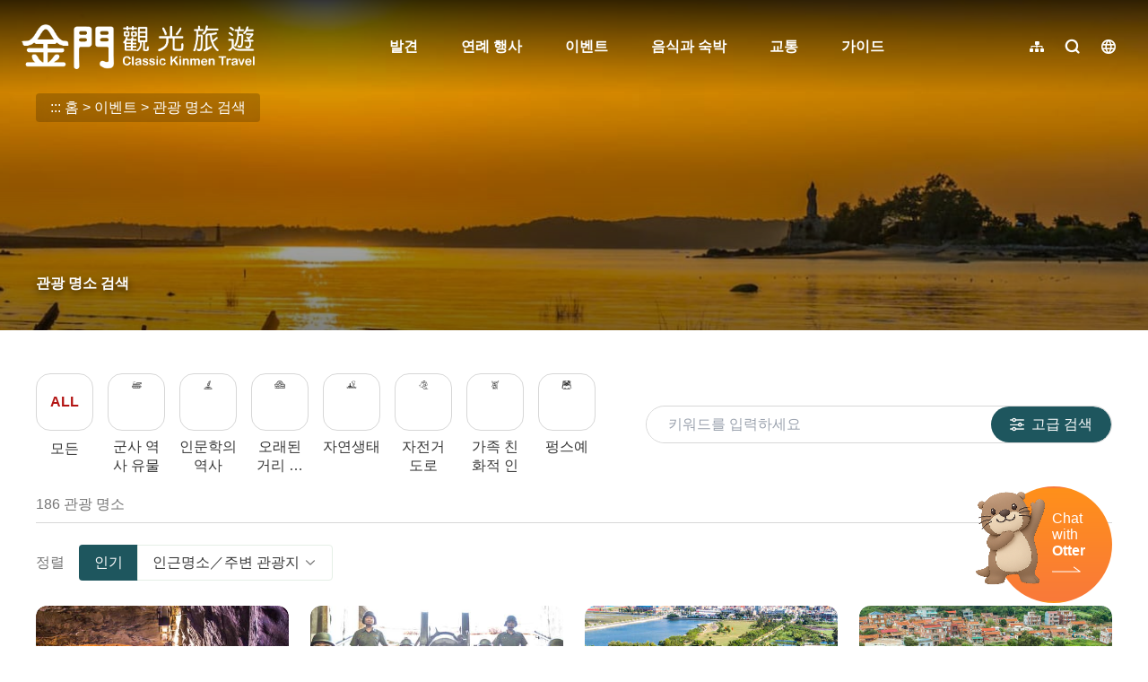

--- FILE ---
content_type: text/html; charset=utf-8
request_url: https://kinmen.travel/ko/travel
body_size: 1557
content:
<!DOCTYPE html><html lang=ko class="no-js mode-two-column"><head><script>document.querySelector("html").setAttribute('class','mode-two-column');if(localStorage.getItem('card-list-mode')==='mode-tile'){document.querySelector("html").classList.remove('mode-two-column');}</script><meta charset=utf-8><meta name=viewport content="width=device-width, initial-scale=1.0, user-scalable=0"><title>관광 명소 검색 | 진먼 관광가이드 웹사이트</title><link href=/Content/css/all.css rel=stylesheet><link rel=stylesheet href=/content/css/layout-new.css><link rel=preconnect href=https://fonts.googleapis.com><link rel=preconnect href=https://fonts.gstatic.com crossorigin><link href="https://fonts.googleapis.com/css2?family=Dancing+Script:wght@400..700&amp;display=swap" rel=stylesheet><link rel="shortcut icon" href=/Content/favicon.ico><meta name=keyword content="taiwan, kinmen, tour, travel, tourism, food, trip, kaoliang"><meta name=subject content="관광 명소 검색"><meta name=language content=ko><meta name=owner content="진먼 카운티 정부"><meta name=coverage content=Worldwide><meta name=distribution content=Global><meta name=rating content=General><meta property=og:title content="관광 명소 검색"><meta property=og:type content=website><meta property=og:site_name content="진먼 관광가이드 웹사이트"><meta property=og:description content="Kinmen Travel Tips, including Kinmen travel, Kinmen food and Kinmen Kaoliang wine."><meta property=og:url content="https://kinmen.travel/ko/travel/all-regions?sortby=Hits&amp;page=1"><meta property=og:locale content=zh_TW><meta name=twitter:site content="진먼 관광가이드 웹사이트"><meta name=twitter:creator content="진먼 관광가이드 웹사이트"><meta name=twitter:title content="관광 명소 검색"><meta name=twitter:description content="Kinmen Travel Tips, including Kinmen travel, Kinmen food and Kinmen Kaoliang wine."><meta name=DC.Title content="관광 명소 검색"><meta name=DC.Subject content="관광 명소 검색"><meta name=DC.Creator content="진먼 관광가이드 웹사이트"><meta name=DC.Description content="Kinmen Travel Tips, including Kinmen travel, Kinmen food and Kinmen Kaoliang wine."><meta name=DC.Publisher content="진먼 관광가이드 웹사이트"><meta name=DC.Contributor content="진먼 관광가이드 웹사이트"><meta name=DC.Date content=2026-01-18><meta name=DC.Type content=網站資訊><meta name=DC.Identifier content=371020000A><meta name=DC.Format content=""><meta name=DC.Relation content=""><meta name=DC.Source content="진먼 관광가이드 웹사이트"><meta name=DC.Language content=ko><meta name=DC.Coverage.t.min content=2017-01-01><meta name=DC.Coverage.t.max content=2025-12-18><meta name=DC.Rights content="진먼 관광가이드 웹사이트"><meta name=DC.CategoryTheme content=""><meta name=DC.CategoryCake content=""><meta name=DC.CategoryService content=""><meta name=DC.Keywords content=""><script async src="https://www.googletagmanager.com/gtag/js?id=G-WK1Z317VD9"></script><script>window.dataLayer=window.dataLayer||[];function gtag(){dataLayer.push(arguments);}
gtag('js',new Date());gtag('config','G-WK1Z317VD9',{cookie_flags:'secure;samesite=lax'});</script><script>(function(c,l,a,r,i,t,y){c[a]=c[a]||function(){(c[a].q=c[a].q||[]).push(arguments)};t=l.createElement(r);t.async=1;t.src="https://www.clarity.ms/tag/"+i;y=l.getElementsByTagName(r)[0];y.parentNode.insertBefore(t,y);})(window,document,"clarity","script","3zj0x0dplp");</script><body class="foreign ko new-2021 new-2024" data-lang=ko><a href=#main-content class="acc-show-at-focus js-scroll-anchor" title="주요 내용 섹션으로 이동">주요 내용 섹션으로 이동</a> <a id=top class=anchor-fix tabindex=-1 title="앵커 포인트">앵커 포인트</a><div class="main-container new-2023 pt-7 pt-xl-13"><div id=header-root></div><div id=app-root></div><div id=footer-root></div></div><script src=/Scripts/_scripts.js></script><input name=__RequestVerificationToken type=hidden value=cAiYDeBnirydQ1n3fmxkN23PDOo_3mGqjIE6P6bZJRegaTbPzAjqhNgW2mc9DQtoVW7s1WdIxkIVDIKfhqnApb-HrkPSxek0lVBxq4Zsl2o1><script>var IS_A11Y_SCAN=true;</script><script>(function(){var bp=document.createElement('script');var curProtocol=window.location.protocol.split(':')[0];if(curProtocol==='https'){bp.src='https://zz.bdstatic.com/linksubmit/push.js';}
else{bp.src='http://push.zhanzhang.baidu.com/push.js';}
var s=document.getElementsByTagName("script")[0];s.parentNode.insertBefore(bp,s);})();</script><script src=/scripts/alone/react/app-0e9980c82074f858879e.js></script><script>const scrollbarWidth=window.innerWidth-document.body.clientWidth
document.body.style.setProperty('--scrollbarWidth',`${scrollbarWidth}px`)</script>

--- FILE ---
content_type: text/html; charset=utf-8
request_url: https://kinmen.travel/ko/opendata/attractions
body_size: 49702
content:
{"success":true,"data":[{"id":1992,"source_id":1976,"priority":999,"pid":"Attractions-1992","typeName":"Attractions","regionId":374,"type":1,"name":"목육 체험 학습관","status":true,"latlng":"24.46012,118.44365","areography":"24.4637573161968,118.454867267713","zipcode":"890","address":"890 대만진먼 현진사 진대양리 동산 31호","tel":"","opentime":"","url":"https://kinmen.travel/ko/Travel/Attraction/1992","img":"https://kinmen.travel/attractions/37340/480x360_attractions-image-uz9zmjzase-hozieenujqa.jpg","coverId":37340,"categories":"16,513","categorieId":[16,51,145,146,150,513],"views":"275","viewsCount":275,"thumb":"https://kinmen.travel/attractions/37340/150x150_attractions-image-uz9zmjzase-hozieenujqa.jpg","tags":"","ticket":"","links":[{"name":"FB粉絲團","url":"https://www.facebook.com/profile.php?id=100093556007319"}],"opentimeGoogle":[],"googleScore":null,"tripadvisor":{"score":0.0,"reviews":0},"recommend":false,"themes":{"services":[145,146,150],"accessibility":[],"guide_service":[],"recommender":[]},"min_rate":null,"max_rate":null,"has_coupon":false},{"id":1854,"source_id":1487,"priority":999,"pid":"Attractions-1854","typeName":"Attractions","regionId":377,"type":1,"name":"옌난 서원","status":true,"latlng":"24.41667,118.31667","areography":"24.4202815231539,118.32785859807","zipcode":"893","address":"893 대만진먼 현진청 진구구 268호","tel":"+886-82-328638","opentime":"하루 종일 08.00AM-17.00PM","url":"https://kinmen.travel/ko/Travel/Attraction/1854","img":"https://kinmen.travel/attractions/20808/480x360_attractions-image-vezim1zaoemhw4e4qi0xvw.jpg","coverId":20808,"categories":"15","categorieId":[15],"views":"2249","viewsCount":2249,"thumb":"https://kinmen.travel/attractions/20808/150x150_attractions-image-vezim1zaoemhw4e4qi0xvw.jpg","tags":"","ticket":"","links":null,"opentimeGoogle":["일요일：08:00 – 17:00","월요일：08:00 – 17:00","화요일：08:00 – 17:00","수요일：08:00 – 17:00","목요일：08:00 – 17:00","금요일：08:00 – 17:00","토요일：08:00 – 17:00"],"googleScore":"4.5","tripadvisor":{"score":0.0,"reviews":0},"recommend":false,"themes":{"services":[],"accessibility":[],"guide_service":[],"recommender":[]},"min_rate":null,"max_rate":null,"has_coupon":false},{"id":2022,"source_id":503,"priority":999,"pid":"Attractions-2022","typeName":"Attractions","regionId":374,"type":1,"name":"영호","status":true,"latlng":"24.48594,118.41160","areography":"24.4894131350696,118.422930548634","zipcode":"890","address":"890 대만진먼 현진사 진환도북로 4단과 성공로 교차로 근처","tel":"","opentime":"하루 종일","url":"https://kinmen.travel/ko/Travel/Attraction/2022","img":"https://kinmen.travel/attractions/22128/480x360_attractions-image-f-aflifdde2h-eul3q7meg.jpg","coverId":22128,"categories":"15,16","categorieId":[15,16,146],"views":"261","viewsCount":261,"thumb":"https://kinmen.travel/attractions/22128/150x150_attractions-image-f-aflifdde2h-eul3q7meg.jpg","tags":"","ticket":"무료","links":null,"opentimeGoogle":[],"googleScore":"4","tripadvisor":{"score":0.0,"reviews":0},"recommend":false,"themes":{"services":[146],"accessibility":[],"guide_service":[],"recommender":[]},"min_rate":null,"max_rate":null,"has_coupon":false},{"id":2080,"source_id":464,"priority":999,"pid":"Attractions-2080","typeName":"Attractions","regionId":375,"type":1,"name":"유장로 아치문","status":true,"latlng":"24.45821,118.40519","areography":"24.4615680147309,118.416524343751","zipcode":"891","address":"891 대만진먼 현진후 진타이우산 옥장로 입구","tel":"+886-82-313100","opentime":"하루 종일","url":"https://kinmen.travel/ko/Travel/Attraction/2080","img":"https://kinmen.travel/attractions/35741/480x360_attractions-image-5bhqufcgtes_sj8jyjojpa.jpg","coverId":35741,"categories":"11","categorieId":[11,51,151],"views":"376","viewsCount":376,"thumb":"https://kinmen.travel/attractions/35741/150x150_attractions-image-5bhqufcgtes_sj8jyjojpa.jpg","tags":"","ticket":"무료","links":null,"opentimeGoogle":["일요일：00:00 – 23:59","월요일：00:00 – 23:59","화요일：00:00 – 23:59","수요일：00:00 – 23:59","목요일：00:00 – 23:59","금요일：00:00 – 23:59","토요일：00:00 – 23:59"],"googleScore":"4.5","tripadvisor":{"score":0.0,"reviews":0},"recommend":false,"themes":{"services":[151],"accessibility":[],"guide_service":[],"recommender":[]},"min_rate":null,"max_rate":null,"has_coupon":false},{"id":2160,"source_id":1389,"priority":999,"pid":"Attractions-2160","typeName":"Attractions","regionId":375,"type":1,"name":"경천청","status":true,"latlng":"24.45377,118.40649","areography":"24.4571525968161,118.417817654404","zipcode":"891","address":"891 대만진먼 현진후 진경천로 경천청","tel":"","opentime":"경천청 방문은 출입 신청이 필요합니다","url":"https://kinmen.travel/ko/Travel/Attraction/2160","img":"https://kinmen.travel/attractions/1600/480x360_image_636361754411090012.jpg","coverId":1600,"categories":"14","categorieId":[14,51,145],"views":"463","viewsCount":463,"thumb":"https://kinmen.travel/attractions/1600/150x150_image_636361754411090012.jpg","tags":"","ticket":"무료","links":null,"opentimeGoogle":[],"googleScore":"4.6","tripadvisor":{"score":0.0,"reviews":0},"recommend":false,"themes":{"services":[145],"accessibility":[],"guide_service":[],"recommender":[]},"min_rate":null,"max_rate":null,"has_coupon":false},{"id":1506,"source_id":1340,"priority":999,"pid":"Attractions-1506","typeName":"Attractions","regionId":377,"type":1,"name":"진청 민방위 갱도","status":true,"latlng":"24.43319,118.32012","areography":"24.4367905785578,118.331301384683","zipcode":"893","address":"893 대만진먼 현진청 진민성로 7호 2층","tel":"+886-82-321547","opentime":"10:00~21:00","url":"https://kinmen.travel/ko/Travel/Attraction/1506","img":"https://kinmen.travel/attractions/10048/480x360_attractions-image-_kioylm4mem8pxuu1s2q6g.jpg","coverId":10048,"categories":"14","categorieId":[14,51],"views":"5211","viewsCount":5211,"thumb":"https://kinmen.travel/attractions/10048/150x150_attractions-image-_kioylm4mem8pxuu1s2q6g.jpg","tags":"","ticket":"무료","links":null,"opentimeGoogle":["일요일：09:00 – 22:00","월요일：09:00 – 22:00","화요일：09:00 – 22:00","수요일：09:00 – 22:00","목요일：09:00 – 22:00","금요일：09:00 – 22:00","토요일：09:00 – 22:00"],"googleScore":"4.4","tripadvisor":{"score":0.0,"reviews":0},"recommend":false,"themes":{"services":[],"accessibility":[],"guide_service":[],"recommender":[]},"min_rate":null,"max_rate":null,"has_coupon":false},{"id":1508,"source_id":651,"priority":999,"pid":"Attractions-1508","typeName":"Attractions","regionId":376,"type":1,"name":"베이산 양옥고택","status":true,"latlng":"24.47921,118.31256","areography":"24.4827975390481,118.323736828554","zipcode":"892","address":"892 대만진먼 현진닝 향베이산촌 55-3호","tel":"","opentime":"하루 종일","url":"https://kinmen.travel/ko/Travel/Attraction/1508","img":"https://kinmen.travel/attractions/15732/480x360_attractions-image-u_xxgujvjkmdp5zchnc4ja.jpg","coverId":15732,"categories":"15","categorieId":[15,51],"views":"5478","viewsCount":5478,"thumb":"https://kinmen.travel/attractions/15732/150x150_attractions-image-u_xxgujvjkmdp5zchnc4ja.jpg","tags":"","ticket":"무료","links":null,"opentimeGoogle":[],"googleScore":"4.5","tripadvisor":{"score":0.0,"reviews":0},"recommend":false,"themes":{"services":[],"accessibility":[],"guide_service":[],"recommender":[]},"min_rate":null,"max_rate":null,"has_coupon":false},{"id":1680,"source_id":1394,"priority":999,"pid":"Attractions-1680","typeName":"Attractions","regionId":376,"type":1,"name":"베이산 방송벽","status":true,"latlng":"24.48892,118.31305","areography":"24.4925101219531,118.324237864328","zipcode":"892","address":"892 대만진먼 현진닝 향베이산촌 베이산 방송벽","tel":"","opentime":"하루 종일","url":"https://kinmen.travel/ko/Travel/Attraction/1680","img":"https://kinmen.travel/attractions/9533/480x360_attractions-image-eicg2z2n3kmff0wey6exxa.jpg","coverId":9533,"categories":"14","categorieId":[14,51],"views":"4437","viewsCount":4437,"thumb":"https://kinmen.travel/attractions/9533/150x150_attractions-image-eicg2z2n3kmff0wey6exxa.jpg","tags":"HOT 인기만점 여행명소","ticket":"무료","links":null,"opentimeGoogle":["일요일：0~24시","월요일：0~24시","화요일：0~24시","수요일：0~24시","목요일：0~24시","금요일：0~24시","토요일：0~24시"],"googleScore":"4.5","tripadvisor":{"score":0.0,"reviews":0},"recommend":false,"themes":{"services":[],"accessibility":[],"guide_service":[],"recommender":[]},"min_rate":null,"max_rate":null,"has_coupon":false},{"id":1682,"source_id":439,"priority":999,"pid":"Attractions-1682","typeName":"Attractions","regionId":377,"type":1,"name":"진쉐이 초등학교","status":true,"latlng":"24.40934,118.29790","areography":"24.412785916639,118.309094136457","zipcode":"893","address":"893 대만진먼 현진청 진진쉐이리 첸쉐이터우 47호","tel":"+886-82-313282","opentime":"08:30-17:00","url":"https://kinmen.travel/ko/Travel/Attraction/1682","img":"https://kinmen.travel/attractions/10188/480x360_attractions-image-imlthhn8reyantb757lavw.jpg","coverId":10188,"categories":"15","categorieId":[15,51],"views":"3525","viewsCount":3525,"thumb":"https://kinmen.travel/attractions/10188/150x150_attractions-image-imlthhn8reyantb757lavw.jpg","tags":"","ticket":"무료","links":null,"opentimeGoogle":["일요일：08:30 – 17:00","월요일：08:30 – 17:00","화요일：08:30 – 17:00","수요일：08:30 – 17:00","목요일：08:30 – 17:00","금요일：08:30 – 17:00","토요일：08:30 – 17:00"],"googleScore":"4.5","tripadvisor":{"score":0.0,"reviews":0},"recommend":false,"themes":{"services":[],"accessibility":[],"guide_service":[],"recommender":[]},"min_rate":null,"max_rate":null,"has_coupon":false},{"id":1514,"source_id":429,"priority":999,"pid":"Attractions-1514","typeName":"Attractions","regionId":377,"type":1,"name":"진먼청","status":true,"latlng":"24.40335,118.30805","areography":"24.4069270584848,118.319239282034","zipcode":"893","address":"893 대만진먼 현진청 진진먼청","tel":"","opentime":"하루 종일","url":"https://kinmen.travel/ko/Travel/Attraction/1514","img":"https://kinmen.travel/attractions/15727/480x360_attractions-image-i6j5im23akuw_ugrdww7hw.jpg","coverId":15727,"categories":"12,15","categorieId":[12,15,51],"views":"3435","viewsCount":3435,"thumb":"https://kinmen.travel/attractions/15727/150x150_attractions-image-i6j5im23akuw_ugrdww7hw.jpg","tags":"","ticket":"무료","links":null,"opentimeGoogle":["일요일：0~24시","월요일：0~24시","화요일：0~24시","수요일：0~24시","목요일：0~24시","금요일：0~24시","토요일：0~24시"],"googleScore":"4","tripadvisor":{"score":0.0,"reviews":0},"recommend":false,"themes":{"services":[],"accessibility":[],"guide_service":[],"recommender":[]},"min_rate":null,"max_rate":null,"has_coupon":false},{"id":1697,"source_id":666,"priority":999,"pid":"Attractions-1697","typeName":"Attractions","regionId":376,"type":1,"name":"츠후 산자오바오","status":true,"latlng":"24.46514,118.29762","areography":"24.4685643836126,118.308790118534","zipcode":"892","address":"892 대만진먼 현진닝 향츠후루 3단 200호","tel":"+886-82-313271","opentime":"08:30-17:00","url":"https://kinmen.travel/ko/Travel/Attraction/1697","img":"https://kinmen.travel/attractions/10373/480x360_attractions-image-fkbnl3mqn0-hussj2t9_ow.jpg","coverId":10373,"categories":"14","categorieId":[14,51],"views":"3148","viewsCount":3148,"thumb":"https://kinmen.travel/attractions/10373/150x150_attractions-image-fkbnl3mqn0-hussj2t9_ow.jpg","tags":"","ticket":"","links":null,"opentimeGoogle":["일요일：08:30 – 17:00","월요일：08:30 – 17:00","화요일：08:30 – 17:00","수요일：08:30 – 17:00","목요일：08:30 – 17:00","금요일：08:30 – 17:00","토요일：08:30 – 17:00"],"googleScore":"4.3","tripadvisor":{"score":0.0,"reviews":0},"recommend":false,"themes":{"services":[],"accessibility":[],"guide_service":[],"recommender":[]},"min_rate":null,"max_rate":null,"has_coupon":false},{"id":1699,"source_id":1346,"priority":999,"pid":"Attractions-1699","typeName":"Attractions","regionId":378,"type":1,"name":"지우공 갱도","status":true,"latlng":"24.42363,118.26269","areography":"24.4264858310792,118.273957042998","zipcode":"894","address":"894 대만진먼 현례위 향뤄춰 5-5호","tel":"+886-82-364411","opentime":"08:30-16:30연중개방","url":"https://kinmen.travel/ko/Travel/Attraction/1699","img":"https://kinmen.travel/attractions/10391/480x360_attractions-image-0fmjykpe2k-b4nlokpbvig.jpg","coverId":10391,"categories":"14","categorieId":[14,51],"views":"3919","viewsCount":3919,"thumb":"https://kinmen.travel/attractions/10391/150x150_attractions-image-0fmjykpe2k-b4nlokpbvig.jpg","tags":"","ticket":"","links":null,"opentimeGoogle":["일요일：08:30 – 17:00","월요일：08:30 – 17:00","화요일：08:30 – 17:00","수요일：08:30 – 17:00","목요일：08:30 – 17:00","금요일：08:30 – 17:00","토요일：08:30 – 17:00"],"googleScore":"4.6","tripadvisor":{"score":0.0,"reviews":0},"recommend":false,"themes":{"services":[],"accessibility":[],"guide_service":[],"recommender":[]},"min_rate":null,"max_rate":null,"has_coupon":false},{"id":1767,"source_id":1540,"priority":999,"pid":"Attractions-1767","typeName":"Attractions","regionId":375,"type":1,"name":"영빈관","status":true,"latlng":"24.44785,118.41792","areography":"24.4514239300609,118.429198795293","zipcode":"891","address":"891 대만진먼 현진후 진산와이리 산와이72-1호","tel":"+886-82-336579","opentime":"08:30-17:00","url":"https://kinmen.travel/ko/Travel/Attraction/1767","img":"https://kinmen.travel/attractions/35597/480x360_attractions-image-sejy4n77r0gsmjvuonswgw.jpg","coverId":35597,"categories":"11,14","categorieId":[11,14,51,145,146,150],"views":"3155","viewsCount":3155,"thumb":"https://kinmen.travel/attractions/35597/150x150_attractions-image-sejy4n77r0gsmjvuonswgw.jpg","tags":"","ticket":"무료","links":null,"opentimeGoogle":["일요일：08:30 – 17:00","월요일：08:30 – 17:00","화요일：08:30 – 17:00","수요일：08:30 – 17:00","목요일：08:30 – 17:00","금요일：08:30 – 17:00","토요일：08:30 – 17:00"],"googleScore":"4.1","tripadvisor":{"score":0.0,"reviews":0},"recommend":false,"themes":{"services":[145,146,150],"accessibility":[],"guide_service":[],"recommender":[]},"min_rate":null,"max_rate":null,"has_coupon":false},{"id":2010,"source_id":707,"priority":999,"pid":"Attractions-2010","typeName":"Attractions","regionId":377,"type":1,"name":"황톈루 저택","status":true,"latlng":"24.40969,118.30049","areography":"24.413175831367,118.311680003079","zipcode":"893","address":"893 대만진먼 현진청 진금수리 전수두 17호","tel":"","opentime":"하루 종일","url":"https://kinmen.travel/ko/Travel/Attraction/2010","img":"https://kinmen.travel/attractions/35480/480x360_attractions-image-pk_1oozouukvh_ykfwkrgw.jpg","coverId":35480,"categories":"11","categorieId":[11],"views":"302","viewsCount":302,"thumb":"https://kinmen.travel/attractions/35480/150x150_attractions-image-pk_1oozouukvh_ykfwkrgw.jpg","tags":"","ticket":"무료","links":null,"opentimeGoogle":[],"googleScore":null,"tripadvisor":{"score":0.0,"reviews":0},"recommend":false,"themes":{"services":[],"accessibility":[],"guide_service":[],"recommender":[]},"min_rate":null,"max_rate":null,"has_coupon":false},{"id":2067,"source_id":639,"priority":999,"pid":"Attractions-2067","typeName":"Attractions","regionId":374,"type":1,"name":"천덕행 양로","status":true,"latlng":"24.48567,118.44032","areography":"24.4893376163386,118.451563004746","zipcode":"890","address":"890 대만진먼 현진사 진삼산리 벽산 1호","tel":"","opentime":"하루 종일","url":"https://kinmen.travel/ko/Travel/Attraction/2067","img":"https://kinmen.travel/attractions/4442/480x360_attractions-image-3i8lqltfy0if7pxxdg4jzq.jpg","coverId":4442,"categories":"11","categorieId":[11,51],"views":"274","viewsCount":274,"thumb":"https://kinmen.travel/attractions/4442/150x150_attractions-image-3i8lqltfy0if7pxxdg4jzq.jpg","tags":"","ticket":"무료","links":null,"opentimeGoogle":["일요일：00:00 – 23:59","월요일：00:00 – 23:59","화요일：00:00 – 23:59","수요일：00:00 – 23:59","목요일：00:00 – 23:59","금요일：00:00 – 23:59","토요일：00:00 – 23:59"],"googleScore":"4.2","tripadvisor":{"score":0.0,"reviews":0},"recommend":false,"themes":{"services":[],"accessibility":[],"guide_service":[],"recommender":[]},"min_rate":null,"max_rate":null,"has_coupon":false},{"id":2095,"source_id":645,"priority":999,"pid":"Attractions-2095","typeName":"Attractions","regionId":377,"type":1,"name":"수터우 57번지 양루(교향문화전시관)","status":true,"latlng":"24.40967,118.29888","areography":"24.413131435116,118.310072306453","zipcode":"893","address":"893 대만진먼 현진청 진금수리 전수두 39번지","tel":"+886-82-313281","opentime":"운영시간: 매일 08:30-17:00\r\n(음력 설날 전날이나 휴무 공지가 있는 특별한 경우에는 휴관)","url":"https://kinmen.travel/ko/Travel/Attraction/2095","img":"https://kinmen.travel/attractions/15046/480x360_attractions-image-px0eme5cmukcjhapkk-abg.jpg","coverId":15046,"categories":"11","categorieId":[11,145,150],"views":"351","viewsCount":351,"thumb":"https://kinmen.travel/attractions/15046/150x150_attractions-image-px0eme5cmukcjhapkk-abg.jpg","tags":"","ticket":"무료","links":null,"opentimeGoogle":["일요일：08:30 – 17:00","월요일：08:30 – 17:00","화요일：08:30 – 17:00","수요일：08:30 – 17:00","목요일：08:30 – 17:00","금요일：08:30 – 17:00","토요일：08:30 – 17:00"],"googleScore":"4.6","tripadvisor":{"score":0.0,"reviews":0},"recommend":false,"themes":{"services":[145,150],"accessibility":[],"guide_service":[],"recommender":[]},"min_rate":null,"max_rate":null,"has_coupon":false},{"id":2138,"source_id":656,"priority":999,"pid":"Attractions-2138","typeName":"Attractions","regionId":377,"type":1,"name":"황휘황 양루","status":true,"latlng":"24.40968,118.29870","areography":"24.4131386006349,118.309892580704","zipcode":"893","address":"893 대만진먼 현진청 진금수리 전수두 44호 옆","tel":"+886-82-321103","opentime":"매일 08:30-17:00(음력 설날 전날 또는 휴무일 공고 등 특수한 상황에는 휴관)","url":"https://kinmen.travel/ko/Travel/Attraction/2138","img":"https://kinmen.travel/attractions/35474/480x360_attractions-image-rkuoqlp62kyyqrghfrf7-w.jpg","coverId":35474,"categories":"11","categorieId":[11,33,51,145,146,150],"views":"299","viewsCount":299,"thumb":"https://kinmen.travel/attractions/35474/150x150_attractions-image-rkuoqlp62kyyqrghfrf7-w.jpg","tags":"","ticket":"무료","links":null,"opentimeGoogle":[],"googleScore":"4.7","tripadvisor":{"score":0.0,"reviews":0},"recommend":false,"themes":{"services":[145,146,150],"accessibility":[],"guide_service":[],"recommender":[]},"min_rate":null,"max_rate":null,"has_coupon":false},{"id":2159,"source_id":1804,"priority":999,"pid":"Attractions-2159","typeName":"Attractions","regionId":375,"type":1,"name":"태호 부양 횡단보도","status":true,"latlng":"24.43809,118.42867","areography":"24.4417714564146,118.439915306049","zipcode":"891","address":"891 대만진먼 현진후 진태호도로 3단 태호 옆","tel":"","opentime":"","url":"https://kinmen.travel/ko/Travel/Attraction/2159","img":"https://kinmen.travel/attractions/22122/480x360_attractions-image-lyeqtoieuecpta1xq5avmg.jpg","coverId":22122,"categories":"16,513","categorieId":[16,51,146,513],"views":"337","viewsCount":337,"thumb":"https://kinmen.travel/attractions/22122/150x150_attractions-image-lyeqtoieuecpta1xq5avmg.jpg","tags":"","ticket":"무료","links":null,"opentimeGoogle":[],"googleScore":"4.7","tripadvisor":{"score":0.0,"reviews":0},"recommend":false,"themes":{"services":[146],"accessibility":[],"guide_service":[],"recommender":[]},"min_rate":null,"max_rate":null,"has_coupon":false},{"id":1681,"source_id":404,"priority":999,"pid":"Attractions-1681","typeName":"Attractions","regionId":377,"type":1,"name":"문대보탑(원타이 바오타)","status":true,"latlng":"24.39879,118.30600","areography":"24.4023490163978,118.317191097529","zipcode":"893","address":"893 대만진먼 현진청 진구청촌 따구강 100호(구청 초등학교 인근)","tel":"","opentime":"하루 종일","url":"https://kinmen.travel/ko/Travel/Attraction/1681","img":"https://kinmen.travel/attractions/10072/480x360_attractions-image-dsmu2nvdquah8apcs5-n8a.jpg","coverId":10072,"categories":"15","categorieId":[15,55],"views":"3582","viewsCount":3582,"thumb":"https://kinmen.travel/attractions/10072/150x150_attractions-image-dsmu2nvdquah8apcs5-n8a.jpg","tags":"","ticket":"","links":null,"opentimeGoogle":[],"googleScore":"4.3","tripadvisor":{"score":0.0,"reviews":0},"recommend":false,"themes":{"services":[],"accessibility":[],"guide_service":[],"recommender":[]},"min_rate":null,"max_rate":null,"has_coupon":false},{"id":1695,"source_id":509,"priority":999,"pid":"Attractions-1695","typeName":"Attractions","regionId":376,"type":1,"name":"솽리후(솽리 습지센터 포함)","status":true,"latlng":"24.47752,118.31030","areography":"24.4810950301305,118.321473131146","zipcode":"892","address":"892 대만진먼 현진닝 향남산 1번지 6호","tel":"+886-82-313271","opentime":"하루 종일","url":"https://kinmen.travel/ko/Travel/Attraction/1695","img":"https://kinmen.travel/attractions/10336/480x360_attractions-image-vmrarrl_nucmgsvqg-jl4q.jpg","coverId":10336,"categories":"16","categorieId":[16],"views":"3039","viewsCount":3039,"thumb":"https://kinmen.travel/attractions/10336/150x150_attractions-image-vmrarrl_nucmgsvqg-jl4q.jpg","tags":"","ticket":"","links":null,"opentimeGoogle":["일요일：08:30 – 17:00","월요일：08:30 – 17:00","화요일：08:30 – 17:00","수요일：08:30 – 17:00","목요일：08:30 – 17:00","금요일：08:30 – 17:00","토요일：08:30 – 17:00"],"googleScore":"4.2","tripadvisor":{"score":0.0,"reviews":0},"recommend":false,"themes":{"services":[],"accessibility":[],"guide_service":[],"recommender":[]},"min_rate":null,"max_rate":null,"has_coupon":false},{"id":1703,"source_id":1665,"priority":999,"pid":"Attractions-1703","typeName":"Attractions","regionId":378,"type":1,"name":"난산터우 제4주둔지","status":true,"latlng":"24.40721,118.22690","areography":"24.4103776877212,118.238141421072","zipcode":"894","address":"894 대만진먼 현례위 향청기 42-25호","tel":"","opentime":"","url":"https://kinmen.travel/ko/Travel/Attraction/1703","img":"https://kinmen.travel/attractions/10423/480x360_attractions-image-ogconssyckcwqt3fsqdr5a.jpg","coverId":10423,"categories":"14","categorieId":[14,51],"views":"3061","viewsCount":3061,"thumb":"https://kinmen.travel/attractions/10423/150x150_attractions-image-ogconssyckcwqt3fsqdr5a.jpg","tags":"","ticket":"","links":null,"opentimeGoogle":["일요일：08:30 – 16:30","월요일：08:30 – 16:30","화요일：08:30 – 16:30","수요일：08:30 – 16:30","목요일：08:30 – 16:30","금요일：08:30 – 16:30","토요일：08:30 – 16:30"],"googleScore":"4.5","tripadvisor":{"score":0.0,"reviews":0},"recommend":false,"themes":{"services":[],"accessibility":[],"guide_service":[],"recommender":[]},"min_rate":null,"max_rate":null,"has_coupon":false},{"id":1705,"source_id":531,"priority":999,"pid":"Attractions-1705","typeName":"Attractions","regionId":378,"type":1,"name":"후징터우 전쟁역사관","status":true,"latlng":"24.44611,118.23112","areography":"24.4491828423422,118.242342018657","zipcode":"894","address":"894 대만진먼 현례위 향후징터우 2-2호","tel":"+886-82-364403","opentime":"08:30-17:00,연중개방","url":"https://kinmen.travel/ko/Travel/Attraction/1705","img":"https://kinmen.travel/attractions/10444/480x360_attractions-image-zhpuep5vru-ossx-lbwdlw.jpg","coverId":10444,"categories":"14","categorieId":[14,51],"views":"3607","viewsCount":3607,"thumb":"https://kinmen.travel/attractions/10444/150x150_attractions-image-zhpuep5vru-ossx-lbwdlw.jpg","tags":"","ticket":"","links":null,"opentimeGoogle":["일요일：08:30 – 17:00","월요일：08:30 – 17:00","화요일：08:30 – 17:00","수요일：08:30 – 17:00","목요일：08:30 – 17:00","금요일：08:30 – 17:00","토요일：08:30 – 17:00"],"googleScore":"4.3","tripadvisor":{"score":0.0,"reviews":0},"recommend":false,"themes":{"services":[],"accessibility":[],"guide_service":[],"recommender":[]},"min_rate":null,"max_rate":null,"has_coupon":false},{"id":1761,"source_id":804,"priority":999,"pid":"Attractions-1761","typeName":"Attractions","regionId":378,"type":1,"name":"열녀 사당","status":true,"latlng":"24.41800,118.22308","areography":"24.4212374898105,118.23430357547","zipcode":"894","address":"894 대만진먼 현례위 향칭치촌 열녀 사당","tel":"","opentime":"하루 종일","url":"https://kinmen.travel/ko/Travel/Attraction/1761","img":"https://kinmen.travel/attractions/15746/480x360_attractions-image-3oldhrcio06okc5kbhxg0q.jpg","coverId":15746,"categories":"11","categorieId":[11,51],"views":"3439","viewsCount":3439,"thumb":"https://kinmen.travel/attractions/15746/150x150_attractions-image-3oldhrcio06okc5kbhxg0q.jpg","tags":"","ticket":"무료","links":null,"opentimeGoogle":[],"googleScore":"4.3","tripadvisor":{"score":0.0,"reviews":0},"recommend":false,"themes":{"services":[],"accessibility":[],"guide_service":[],"recommender":[]},"min_rate":null,"max_rate":null,"has_coupon":false},{"id":1769,"source_id":1628,"priority":999,"pid":"Attractions-1769","typeName":"Attractions","regionId":374,"type":1,"name":"차이춰 옛길","status":true,"latlng":"24.47160,118.41674","areography":"24.4751545924068,118.428033537542","zipcode":"890","address":"890 대만진먼 현진사 진차이춰 옛길 등산로 입구","tel":"","opentime":"하루 종일","url":"https://kinmen.travel/ko/Travel/Attraction/1769","img":"https://kinmen.travel/attractions/15768/480x360_attractions-image-eoax1w-ygumbzrpsfhn_0q.jpg","coverId":15768,"categories":"16","categorieId":[16,51,151],"views":"3037","viewsCount":3037,"thumb":"https://kinmen.travel/attractions/15768/150x150_attractions-image-eoax1w-ygumbzrpsfhn_0q.jpg","tags":"","ticket":"무료","links":null,"opentimeGoogle":[],"googleScore":"4.6","tripadvisor":{"score":0.0,"reviews":0},"recommend":false,"themes":{"services":[151],"accessibility":[],"guide_service":[],"recommender":[]},"min_rate":null,"max_rate":null,"has_coupon":false},{"id":1782,"source_id":1495,"priority":999,"pid":"Attractions-1782","typeName":"Attractions","regionId":377,"type":1,"name":"정성공 사당","status":true,"latlng":"24.42448,118.30477","areography":"24.428015643121,118.315942947834","zipcode":"893","address":"893 대만진먼 현진청 진하서 88호","tel":"","opentime":"하루 종일","url":"https://kinmen.travel/ko/Travel/Attraction/1782","img":"https://kinmen.travel/attractions/15802/480x360_attractions-image-ez0imme750i4me_3eug40w.jpg","coverId":15802,"categories":"15","categorieId":[15,51,146],"views":"2997","viewsCount":2997,"thumb":"https://kinmen.travel/attractions/15802/150x150_attractions-image-ez0imme750i4me_3eug40w.jpg","tags":"","ticket":"무료","links":null,"opentimeGoogle":["일요일：0~24시","월요일：0~24시","화요일：0~24시","수요일：0~24시","목요일：0~24시","금요일：0~24시","토요일：0~24시"],"googleScore":"4.3","tripadvisor":{"score":0.0,"reviews":0},"recommend":false,"themes":{"services":[146],"accessibility":[],"guide_service":[],"recommender":[]},"min_rate":null,"max_rate":null,"has_coupon":false},{"id":1836,"source_id":420,"priority":999,"pid":"Attractions-1836","typeName":"Attractions","regionId":374,"type":1,"name":"진먼 임무소","status":true,"latlng":"24.46285,118.44443","areography":"24.4664821027427,118.455648391127","zipcode":"890","address":"890 대만진먼 현진사 진둥산 31호","tel":"+886-82-352846","opentime":"","url":"https://kinmen.travel/ko/Travel/Attraction/1836","img":"https://kinmen.travel/attractions/20723/480x360_attractions-image-are6hwswskyav5oan8lcja.jpg","coverId":20723,"categories":"16","categorieId":[16,51,145,146],"views":"2209","viewsCount":2209,"thumb":"https://kinmen.travel/attractions/20723/150x150_attractions-image-are6hwswskyav5oan8lcja.jpg","tags":"","ticket":"","links":[{"name":"官方網站","url":"http://forestry.kinmen.gov.tw/"}],"opentimeGoogle":["일요일：休息","월요일：08:00 – 12:00&13:30 – 17:30","화요일：08:00 – 12:00&13:30 – 17:30","수요일：08:00 – 12:00&13:30 – 17:30","목요일：08:00 – 12:00&13:30 – 17:30","금요일：08:00 – 12:00&13:30 – 17:30","토요일：休息"],"googleScore":"4.5","tripadvisor":{"score":0.0,"reviews":0},"recommend":false,"themes":{"services":[145,146],"accessibility":[],"guide_service":[],"recommender":[]},"min_rate":null,"max_rate":null,"has_coupon":false},{"id":1838,"source_id":1668,"priority":999,"pid":"Attractions-1838","typeName":"Attractions","regionId":375,"type":1,"name":"펑상 순검사","status":true,"latlng":"24.42711,118.46014","areography":"24.4304974241965,118.471373779259","zipcode":"891","address":"891 대만진먼 현진후 진펑상","tel":"+886-82-332528","opentime":"하루 종일","url":"https://kinmen.travel/ko/Travel/Attraction/1838","img":"https://kinmen.travel/attractions/20761/480x360_attractions-image-6iwp5ywdh0onli51ziq36a.jpg","coverId":20761,"categories":"15","categorieId":[15,51,146],"views":"2222","viewsCount":2222,"thumb":"https://kinmen.travel/attractions/20761/150x150_attractions-image-6iwp5ywdh0onli51ziq36a.jpg","tags":"","ticket":"무료","links":null,"opentimeGoogle":[],"googleScore":"4.3","tripadvisor":{"score":0.0,"reviews":0},"recommend":false,"themes":{"services":[146],"accessibility":[],"guide_service":[],"recommender":[]},"min_rate":null,"max_rate":null,"has_coupon":false},{"id":1852,"source_id":511,"priority":999,"pid":"Attractions-1852","typeName":"Attractions","regionId":378,"type":1,"name":"렁쉐이후","status":true,"latlng":"24.42302,118.22521","areography":"24.4262139526251,118.236433897048","zipcode":"894","address":"894 대만진먼 현례위 향상고촌 렁쉐이후","tel":"+886-82-364402","opentime":"하루 종일","url":"https://kinmen.travel/ko/Travel/Attraction/1852","img":"https://kinmen.travel/attractions/20770/480x360_attractions-image-jvfsftbo5eq_ezocmxfnfq.jpg","coverId":20770,"categories":"16","categorieId":[16,51],"views":"2106","viewsCount":2106,"thumb":"https://kinmen.travel/attractions/20770/150x150_attractions-image-jvfsftbo5eq_ezocmxfnfq.jpg","tags":"","ticket":"","links":null,"opentimeGoogle":["일요일：06:00 – 17:00","월요일：06:00 – 17:00","화요일：06:00 – 17:00","수요일：06:00 – 17:00","목요일：06:00 – 17:00","금요일：06:00 – 17:00","토요일：06:00 – 17:00"],"googleScore":"4.3","tripadvisor":{"score":0.0,"reviews":0},"recommend":false,"themes":{"services":[],"accessibility":[],"guide_service":[],"recommender":[]},"min_rate":null,"max_rate":null,"has_coupon":false},{"id":1853,"source_id":1617,"priority":999,"pid":"Attractions-1853","typeName":"Attractions","regionId":378,"type":1,"name":"L18 거점","status":true,"latlng":"24.42080,118.22005","areography":"24.4240944413348,118.231264229574","zipcode":"894","address":"894 대만진먼 현례위 향청기 80의 35호","tel":"08-2313100","opentime":"하루 종일","url":"https://kinmen.travel/ko/Travel/Attraction/1853","img":"https://kinmen.travel/attractions/20776/480x360_attractions-image-_hi7pmbc30uhfnctckprja.jpg","coverId":20776,"categories":"14","categorieId":[14,51],"views":"2145","viewsCount":2145,"thumb":"https://kinmen.travel/attractions/20776/150x150_attractions-image-_hi7pmbc30uhfnctckprja.jpg","tags":"","ticket":"","links":null,"opentimeGoogle":[],"googleScore":null,"tripadvisor":{"score":0.0,"reviews":0},"recommend":false,"themes":{"services":[],"accessibility":[],"guide_service":[],"recommender":[]},"min_rate":null,"max_rate":null,"has_coupon":false},{"id":1967,"source_id":1966,"priority":999,"pid":"Attractions-1967","typeName":"Attractions","regionId":376,"type":1,"name":"진먼 다차오","status":true,"latlng":"24.45811,118.30134","areography":"24.461591968517,118.312499338032","zipcode":"892","address":"892 대만진먼 현진닝 향진먼 다차오","tel":"","opentime":"","url":"https://kinmen.travel/ko/Travel/Attraction/1967","img":"https://kinmen.travel/attractions/32954/480x360_attractions-image-kbjp_kwswk6sh6u7cnpzjw.jpg","coverId":32954,"categories":"29","categorieId":[29,51],"views":"1600","viewsCount":1600,"thumb":"https://kinmen.travel/attractions/32954/150x150_attractions-image-kbjp_kwswk6sh6u7cnpzjw.jpg","tags":"","ticket":"","links":null,"opentimeGoogle":["일요일：0~24시","월요일：0~24시","화요일：0~24시","수요일：0~24시","목요일：0~24시","금요일：0~24시","토요일：0~24시"],"googleScore":"4.7","tripadvisor":{"score":0.0,"reviews":0},"recommend":false,"themes":{"services":[],"accessibility":[],"guide_service":[],"recommender":[]},"min_rate":null,"max_rate":null,"has_coupon":false},{"id":2046,"source_id":1974,"priority":999,"pid":"Attractions-2046","typeName":"Attractions","regionId":375,"type":1,"name":"경무 주저","status":true,"latlng":"24.44736,118.39465","areography":"24.4505374905152,118.406018861897","zipcode":"891","address":"891 대만진먼 현진후 진경무로 200호","tel":"+886-82-325628#82852","opentime":"","url":"https://kinmen.travel/ko/Travel/Attraction/2046","img":"https://kinmen.travel/attractions/36797/480x360_attractions-image-fjeeduysi0ugq-foz6eptq.jpg","coverId":36797,"categories":"11","categorieId":[11,51,145,146,150],"views":"497","viewsCount":497,"thumb":"https://kinmen.travel/attractions/36797/150x150_attractions-image-fjeeduysi0ugq-foz6eptq.jpg","tags":"","ticket":"","links":null,"opentimeGoogle":["일요일：09:00 – 12:00&13:30 – 17:00","월요일：09:00 – 12:00&13:30 – 17:00","화요일：休息","수요일：休息","목요일：09:00 – 12:00&13:30 – 17:00","금요일：09:00 – 12:00&13:30 – 17:00","토요일：09:00 – 12:00&13:30 – 17:00"],"googleScore":"4.8","tripadvisor":{"score":0.0,"reviews":0},"recommend":false,"themes":{"services":[145,146,150],"accessibility":[],"guide_service":[],"recommender":[]},"min_rate":null,"max_rate":null,"has_coupon":false},{"id":1518,"source_id":458,"priority":999,"pid":"Attractions-1518","typeName":"Attractions","regionId":377,"type":1,"name":"밍이 라오제","status":true,"latlng":"24.40371,118.30883","areography":"24.4072933838258,118.32001927349","zipcode":"893","address":"893 대만진먼 현진청 진구청촌 다구강 100호(구청 초등학교 부근)","tel":"+886-82-324174","opentime":"9:00~17:00","url":"https://kinmen.travel/ko/Travel/Attraction/1518","img":"https://kinmen.travel/attractions/10182/480x360_attractions-image-odmfd4oaoey8ugnhkrsmfw.jpg","coverId":10182,"categories":"15","categorieId":[15,51],"views":"3723","viewsCount":3723,"thumb":"https://kinmen.travel/attractions/10182/150x150_attractions-image-odmfd4oaoey8ugnhkrsmfw.jpg","tags":"","ticket":"","links":null,"opentimeGoogle":["일요일：0~24시","월요일：0~24시","화요일：0~24시","수요일：0~24시","목요일：0~24시","금요일：0~24시","토요일：0~24시"],"googleScore":"4.1","tripadvisor":{"score":0.0,"reviews":0},"recommend":false,"themes":{"services":[],"accessibility":[],"guide_service":[],"recommender":[]},"min_rate":null,"max_rate":null,"has_coupon":false},{"id":1779,"source_id":1615,"priority":999,"pid":"Attractions-1779","typeName":"Attractions","regionId":375,"type":1,"name":"진먼현 축산 연구소","status":true,"latlng":"24.43348,118.43862","areography":"24.4371639572389,118.449847904346","zipcode":"891","address":"891 대만진먼 현진후 진롄안리 휘이민푸캉농촌마을 17호","tel":"+886-82-332621","opentime":"08:00-17:30","url":"https://kinmen.travel/ko/Travel/Attraction/1779","img":"https://kinmen.travel/attractions/15789/480x360_attractions-image-p9vlemynku2xbjrj72bqlw.jpg","coverId":15789,"categories":"16","categorieId":[16,51,145,150],"views":"2920","viewsCount":2920,"thumb":"https://kinmen.travel/attractions/15789/150x150_attractions-image-p9vlemynku2xbjrj72bqlw.jpg","tags":"","ticket":"무료","links":[{"name":"FB粉絲團","url":"https://www.facebook.com/%E9%87%91%E9%96%80%E7%95%9C%E7%94%A2%E8%A9%A6%E9%A9%97%E6%89%80-181271088591925/"},{"name":"官方網站","url":"https://klri.kinmen.gov.tw/en"}],"opentimeGoogle":["일요일：08:00 – 17:00","월요일：08:00 – 17:00","화요일：08:00 – 17:00","수요일：08:00 – 17:00","목요일：08:00 – 17:00","금요일：08:00 – 17:00","토요일：08:00 – 17:00"],"googleScore":"4.6","tripadvisor":{"score":0.0,"reviews":0},"recommend":false,"themes":{"services":[145,150],"accessibility":[],"guide_service":[],"recommender":[]},"min_rate":null,"max_rate":null,"has_coupon":false},{"id":1783,"source_id":1538,"priority":999,"pid":"Attractions-1783","typeName":"Attractions","regionId":378,"type":1,"name":"솽커우 해변 공원","status":true,"latlng":"24.44460,118.22958","areography":"24.447701925078,118.240798665604","zipcode":"894","address":"894 대만진먼 현례위 향솽커우 10-9호","tel":"","opentime":"하루 종일","url":"https://kinmen.travel/ko/Travel/Attraction/1783","img":"https://kinmen.travel/attractions/37269/480x360_attractions-image-_zc4wltahka7x9qnu5bppg.jpg","coverId":37269,"categories":"16","categorieId":[16,51,146],"views":"2790","viewsCount":2790,"thumb":"https://kinmen.travel/attractions/37269/150x150_attractions-image-_zc4wltahka7x9qnu5bppg.jpg","tags":"","ticket":"무료","links":null,"opentimeGoogle":["일요일：0~24시","월요일：0~24시","화요일：0~24시","수요일：0~24시","목요일：0~24시","금요일：0~24시","토요일：0~24시"],"googleScore":"4.5","tripadvisor":{"score":0.0,"reviews":0},"recommend":false,"themes":{"services":[146],"accessibility":[],"guide_service":[],"recommender":[]},"min_rate":null,"max_rate":null,"has_coupon":false},{"id":2036,"source_id":1864,"priority":999,"pid":"Attractions-2036","typeName":"Attractions","regionId":377,"type":1,"name":"양산관지산책로","status":true,"latlng":"24.39398,118.31296","areography":"24.3975878167064,118.324158895846","zipcode":"893","address":"893 대만진먼 현진청 진고강 량산 관지 산책로","tel":"","opentime":"하루 종일","url":"https://kinmen.travel/ko/Travel/Attraction/2036","img":"https://kinmen.travel/attractions/25164/480x360_attractions-image-zw-ndoswtumnhjui-kvfdq.jpg","coverId":25164,"categories":"15,16","categorieId":[15,16,51,151],"views":"289","viewsCount":289,"thumb":"https://kinmen.travel/attractions/25164/150x150_attractions-image-zw-ndoswtumnhjui-kvfdq.jpg","tags":"","ticket":"무료","links":null,"opentimeGoogle":["일요일：00:00 – 23:59","월요일：00:00 – 23:59","화요일：00:00 – 23:59","수요일：00:00 – 23:59","목요일：00:00 – 23:59","금요일：00:00 – 23:59","토요일：00:00 – 23:59"],"googleScore":"4.3","tripadvisor":{"score":0.0,"reviews":0},"recommend":false,"themes":{"services":[151],"accessibility":[],"guide_service":[],"recommender":[]},"min_rate":null,"max_rate":null,"has_coupon":false},{"id":2146,"source_id":545,"priority":999,"pid":"Attractions-2146","typeName":"Attractions","regionId":376,"type":1,"name":"북산단애","status":true,"latlng":"24.48890,118.31420","areography":"24.4924940404899,118.325389347991","zipcode":"892","address":"892 대만진먼 현진닝 향북산 북산단애","tel":"+886-82-313100","opentime":"하루 종일","url":"https://kinmen.travel/ko/Travel/Attraction/2146","img":"https://kinmen.travel/attractions/36425/480x360_attractions-image-rni5rr9nt0wwm7i-ofcmjq.jpg","coverId":36425,"categories":"14,16","categorieId":[14,16,146],"views":"315","viewsCount":315,"thumb":"https://kinmen.travel/attractions/36425/150x150_attractions-image-rni5rr9nt0wwm7i-ofcmjq.jpg","tags":"","ticket":"무료","links":null,"opentimeGoogle":["일요일：0~24시","월요일：0~24시","화요일：0~24시","수요일：0~24시","목요일：0~24시","금요일：0~24시","토요일：0~24시"],"googleScore":"4.4","tripadvisor":{"score":0.0,"reviews":0},"recommend":false,"themes":{"services":[146],"accessibility":[],"guide_service":[],"recommender":[]},"min_rate":null,"max_rate":null,"has_coupon":false},{"id":1690,"source_id":490,"priority":999,"pid":"Attractions-1690","typeName":"Attractions","regionId":375,"type":1,"name":"난스후 공원","status":true,"latlng":"24.41120,118.43956","areography":"24.4148881219455,118.45080678749","zipcode":"891","address":"891 대만진먼 현진후 진스웨이로 난스후 공원","tel":"","opentime":"하루 종일","url":"https://kinmen.travel/ko/Travel/Attraction/1690","img":"https://kinmen.travel/attractions/22035/480x360_attractions-image-qjx4ijamzuafnviu70wi7a.jpg","coverId":22035,"categories":"16","categorieId":[16],"views":"2869","viewsCount":2869,"thumb":"https://kinmen.travel/attractions/22035/150x150_attractions-image-qjx4ijamzuafnviu70wi7a.jpg","tags":"바다를 따라 파도밟기","ticket":"","links":null,"opentimeGoogle":["일요일：0~24시","월요일：0~24시","화요일：0~24시","수요일：0~24시","목요일：0~24시","금요일：0~24시","토요일：0~24시"],"googleScore":"4.5","tripadvisor":{"score":0.0,"reviews":0},"recommend":false,"themes":{"services":[],"accessibility":[],"guide_service":[],"recommender":[]},"min_rate":null,"max_rate":null,"has_coupon":false},{"id":1855,"source_id":539,"priority":999,"pid":"Attractions-1855","typeName":"Attractions","regionId":375,"type":1,"name":"위다웨이 기념관","status":true,"latlng":"24.44304,118.43153","areography":"24.4467302481242,118.44276514661","zipcode":"891","address":"891 대만진먼 현진후 진안민1-11호","tel":"+886-82-330599","opentime":"08:30-17:00","url":"https://kinmen.travel/ko/Travel/Attraction/1855","img":"https://kinmen.travel/attractions/20821/480x360_attractions-image-dqcpz8lx8eqtfwavleqjva.jpg","coverId":20821,"categories":"14","categorieId":[14,51],"views":"2694","viewsCount":2694,"thumb":"https://kinmen.travel/attractions/20821/150x150_attractions-image-dqcpz8lx8eqtfwavleqjva.jpg","tags":"","ticket":"무료","links":null,"opentimeGoogle":["일요일：08:30 – 17:00","월요일：08:30 – 17:00","화요일：08:30 – 17:00","수요일：08:30 – 17:00","목요일：08:30 – 17:00","금요일：08:30 – 17:00","토요일：08:30 – 17:00"],"googleScore":"4.4","tripadvisor":{"score":0.0,"reviews":0},"recommend":false,"themes":{"services":[],"accessibility":[],"guide_service":[],"recommender":[]},"min_rate":null,"max_rate":null,"has_coupon":false},{"id":1965,"source_id":1962,"priority":999,"pid":"Attractions-1965","typeName":"Attractions","regionId":375,"type":1,"name":"134고지","status":true,"latlng":"24.44649,118.39964","areography":"24.4497454988242,118.410992332372","zipcode":"891","address":"891 대만진먼 현진후 진샤싱134고지","tel":"","opentime":"08:00-20:30","url":"https://kinmen.travel/ko/Travel/Attraction/1965","img":"https://kinmen.travel/attractions/32681/480x360_attractions-image-zyteysgll0utyjwypt2hya.jpg","coverId":32681,"categories":"14","categorieId":[14,51],"views":"2514","viewsCount":2514,"thumb":"https://kinmen.travel/attractions/32681/150x150_attractions-image-zyteysgll0utyjwypt2hya.jpg","tags":"","ticket":"","links":null,"opentimeGoogle":["일요일：08:00 – 20:30","월요일：08:00 – 20:30","화요일：08:00 – 20:30","수요일：08:00 – 20:30","목요일：08:00 – 20:30","금요일：08:00 – 20:30","토요일：08:00 – 20:30"],"googleScore":"5","tripadvisor":{"score":0.0,"reviews":0},"recommend":false,"themes":{"services":[],"accessibility":[],"guide_service":[],"recommender":[]},"min_rate":null,"max_rate":null,"has_coupon":false},{"id":2029,"source_id":495,"priority":999,"pid":"Attractions-2029","typeName":"Attractions","regionId":375,"type":1,"name":"중정기념림","status":true,"latlng":"24.44132,118.43015","areography":"24.4450067646217,118.441389419033","zipcode":"891","address":"891 대만진먼 현진후 진태호 옆, 823 전쟁史관 근처","tel":"+886-82-332528","opentime":"하루 종일","url":"https://kinmen.travel/ko/Travel/Attraction/2029","img":"https://kinmen.travel/attractions/1929/480x360_image_636361789578135553.jpg","coverId":1929,"categories":"15,16","categorieId":[15,16,145,146,150,151],"views":"362","viewsCount":362,"thumb":"https://kinmen.travel/attractions/1929/150x150_image_636361789578135553.jpg","tags":"","ticket":"무료","links":null,"opentimeGoogle":["일요일：00:00 – 23:59","월요일：00:00 – 23:59","화요일：00:00 – 23:59","수요일：00:00 – 23:59","목요일：00:00 – 23:59","금요일：00:00 – 23:59","토요일：00:00 – 23:59"],"googleScore":"4.1","tripadvisor":{"score":0.0,"reviews":0},"recommend":false,"themes":{"services":[145,146,150,151],"accessibility":[],"guide_service":[],"recommender":[]},"min_rate":null,"max_rate":null,"has_coupon":false},{"id":2063,"source_id":414,"priority":999,"pid":"Attractions-2063","typeName":"Attractions","regionId":376,"type":1,"name":"고룡두 진위제","status":true,"latlng":"24.47842,118.31197","areography":"24.48200472208,118.323145382502","zipcode":"892","address":"892 대만진먼 현진닝 향구녕촌 북산 25호 옆","tel":"+886-82-313100","opentime":"하루 종일","url":"https://kinmen.travel/ko/Travel/Attraction/2063","img":"https://kinmen.travel/attractions/1764/480x360_image_636361772088585961.jpg","coverId":1764,"categories":"12","categorieId":[12,51],"views":"332","viewsCount":332,"thumb":"https://kinmen.travel/attractions/1764/150x150_image_636361772088585961.jpg","tags":"","ticket":"무료","links":null,"opentimeGoogle":[],"googleScore":"4.5","tripadvisor":{"score":0.0,"reviews":0},"recommend":false,"themes":{"services":[],"accessibility":[],"guide_service":[],"recommender":[]},"min_rate":null,"max_rate":null,"has_coupon":false},{"id":1834,"source_id":394,"priority":999,"pid":"Attractions-1834","typeName":"Attractions","regionId":378,"type":1,"name":"우슈차이춰","status":true,"latlng":"24.42228,118.22958","areography":"24.4253902976991,118.240815428673","zipcode":"894","address":"894 대만진먼 현례위 향상쿠25호","tel":"+886-82-362500","opentime":"","url":"https://kinmen.travel/ko/Travel/Attraction/1834","img":"https://kinmen.travel/attractions/20712/480x360_attractions-image-cahhpwtyhkephhnghwghmw.jpg","coverId":20712,"categories":"15","categorieId":[15,57],"views":"2244","viewsCount":2244,"thumb":"https://kinmen.travel/attractions/20712/150x150_attractions-image-cahhpwtyhkephhnghwghmw.jpg","tags":"","ticket":"무료","links":null,"opentimeGoogle":[],"googleScore":"4.3","tripadvisor":{"score":0.0,"reviews":0},"recommend":false,"themes":{"services":[],"accessibility":[],"guide_service":[],"recommender":[]},"min_rate":null,"max_rate":null,"has_coupon":false},{"id":1839,"source_id":1527,"priority":999,"pid":"Attractions-1839","typeName":"Attractions","regionId":378,"type":1,"name":"례위향 문화관","status":true,"latlng":"24.43116,118.24475","areography":"24.4340365710622,118.2560090819","zipcode":"894","address":"894 대만진먼 현례위 향시로 1-1호","tel":"+886-82-364869","opentime":"08:00-17:30","url":"https://kinmen.travel/ko/Travel/Attraction/1839","img":"https://kinmen.travel/attractions/20804/480x360_attractions-image-taiqzvvplkcizrghy0mqnq.jpg","coverId":20804,"categories":"11","categorieId":[11,51],"views":"2394","viewsCount":2394,"thumb":"https://kinmen.travel/attractions/20804/150x150_attractions-image-taiqzvvplkcizrghy0mqnq.jpg","tags":"","ticket":"무료","links":null,"opentimeGoogle":["일요일：08:00 – 17:30","월요일：08:00 – 17:30","화요일：08:00 – 17:30","수요일：08:00 – 17:30","목요일：08:00 – 17:30","금요일：08:00 – 17:30","토요일：08:00 – 17:30"],"googleScore":"4.3","tripadvisor":{"score":0.0,"reviews":0},"recommend":false,"themes":{"services":[],"accessibility":[],"guide_service":[],"recommender":[]},"min_rate":null,"max_rate":null,"has_coupon":false},{"id":1989,"source_id":1978,"priority":999,"pid":"Attractions-1989","typeName":"Attractions","regionId":377,"type":1,"name":"도시의 중심 어린이 놀이터","status":true,"latlng":"24.43034,118.31198","areography":"24.4339316520268,118.323148895645","zipcode":"893","address":"893 대만진먼 현진청 진도시의 중심 어린이 놀이터","tel":"","opentime":"하루 종일","url":"https://kinmen.travel/ko/Travel/Attraction/1989","img":null,"coverId":null,"categories":"513","categorieId":[51,146,513],"views":"397","viewsCount":397,"thumb":null,"tags":"","ticket":"무료","links":null,"opentimeGoogle":[],"googleScore":"0","tripadvisor":{"score":0.0,"reviews":0},"recommend":false,"themes":{"services":[146],"accessibility":[],"guide_service":[],"recommender":[]},"min_rate":null,"max_rate":null,"has_coupon":false},{"id":2123,"source_id":1675,"priority":999,"pid":"Attractions-2123","typeName":"Attractions","regionId":374,"type":1,"name":"천마산","status":true,"latlng":"24.52669,118.41762","areography":"24.5302547570853,118.428938975545","zipcode":"890","address":"890 대만진먼 현진사 진관오 278번지 옆","tel":"","opentime":"","url":"https://kinmen.travel/ko/Travel/Attraction/2123","img":"https://kinmen.travel/attractions/10526/480x360_attractions-image-87bx5qv-bke65xiohj8sra.jpg","coverId":10526,"categories":"14,15","categorieId":[14,15,51,151],"views":"331","viewsCount":331,"thumb":"https://kinmen.travel/attractions/10526/150x150_attractions-image-87bx5qv-bke65xiohj8sra.jpg","tags":"","ticket":"무료","links":null,"opentimeGoogle":["일요일：0~24시","월요일：0~24시","화요일：0~24시","수요일：0~24시","목요일：0~24시","금요일：0~24시","토요일：0~24시"],"googleScore":"4.5","tripadvisor":{"score":0.0,"reviews":0},"recommend":false,"themes":{"services":[151],"accessibility":[],"guide_service":[],"recommender":[]},"min_rate":null,"max_rate":null,"has_coupon":false},{"id":2101,"source_id":805,"priority":999,"pid":"Attractions-2101","typeName":"Attractions","regionId":378,"type":1,"name":"이장군묘(상림장군묘)","status":true,"latlng":"24.42914,118.22843","areography":"24.432269216555,118.239656126567","zipcode":"894","address":"894 대만진먼 현례위 향상림촌 77호","tel":"","opentime":"하루 종일","url":"https://kinmen.travel/ko/Travel/Attraction/2101","img":"https://kinmen.travel/attractions/2457/480x360_image_636361843757880111.jpg","coverId":2457,"categories":"11","categorieId":[11,34,51],"views":"288","viewsCount":288,"thumb":"https://kinmen.travel/attractions/2457/150x150_image_636361843757880111.jpg","tags":"","ticket":"무료","links":null,"opentimeGoogle":[],"googleScore":"4.4","tripadvisor":{"score":0.0,"reviews":0},"recommend":false,"themes":{"services":[],"accessibility":[],"guide_service":[],"recommender":[]},"min_rate":null,"max_rate":null,"has_coupon":false},{"id":2126,"source_id":432,"priority":999,"pid":"Attractions-2126","typeName":"Attractions","regionId":377,"type":1,"name":"모산탑","status":true,"latlng":"24.40861,118.28834","areography":"24.4118809288356,118.299556439845","zipcode":"893","address":"893 대만진먼 현진청 진서해로 1단 250호 옆","tel":"","opentime":"하루 종일","url":"https://kinmen.travel/ko/Travel/Attraction/2126","img":"https://kinmen.travel/attractions/1784/480x360_image_636361774377807115.jpg","coverId":1784,"categories":"11,15","categorieId":[11,15,51,151],"views":"293","viewsCount":293,"thumb":"https://kinmen.travel/attractions/1784/150x150_image_636361774377807115.jpg","tags":"","ticket":"무료","links":null,"opentimeGoogle":[],"googleScore":"4.5","tripadvisor":{"score":0.0,"reviews":0},"recommend":false,"themes":{"services":[151],"accessibility":[],"guide_service":[],"recommender":[]},"min_rate":null,"max_rate":null,"has_coupon":false},{"id":1708,"source_id":1348,"priority":999,"pid":"Attractions-1708","typeName":"Attractions","regionId":377,"type":1,"name":"쉐이터우 부두","status":true,"latlng":"24.41518,118.28696","areography":"24.4184210265877,118.298175067384","zipcode":"893","address":"893 대만진먼 현진청 진시하이로 1단 5호","tel":"+886-82-324280","opentime":"08:00~17:00","url":"https://kinmen.travel/ko/Travel/Attraction/1708","img":"https://kinmen.travel/attractions/1576/480x360_image_636361751852853402.jpg","coverId":1576,"categories":"29","categorieId":[29,51],"views":"2745","viewsCount":2745,"thumb":"https://kinmen.travel/attractions/1576/150x150_image_636361751852853402.jpg","tags":"","ticket":"","links":null,"opentimeGoogle":[],"googleScore":"4","tripadvisor":{"score":0.0,"reviews":0},"recommend":false,"themes":{"services":[],"accessibility":[],"guide_service":[],"recommender":[]},"min_rate":null,"max_rate":null,"has_coupon":false},{"id":1714,"source_id":1625,"priority":999,"pid":"Attractions-1714","typeName":"Attractions","regionId":374,"type":1,"name":"샤메이 처잔","status":true,"latlng":"24.48899,118.41302","areography":"24.4924872179988,118.42434761828","zipcode":"890","address":"890 대만진먼 현진사 진환다오동로 1단 112호","tel":"+886-82-352360","opentime":"하루 종일","url":"https://kinmen.travel/ko/Travel/Attraction/1714","img":"https://kinmen.travel/attractions/8367/480x360_attractions-image-f8ljxxw_h0mo78quijrsia.jpg","coverId":8367,"categories":"29","categorieId":[29,51],"views":"2780","viewsCount":2780,"thumb":"https://kinmen.travel/attractions/8367/150x150_attractions-image-f8ljxxw_h0mo78quijrsia.jpg","tags":"","ticket":"","links":null,"opentimeGoogle":[],"googleScore":"4.1","tripadvisor":{"score":0.0,"reviews":0},"recommend":false,"themes":{"services":[],"accessibility":[],"guide_service":[],"recommender":[]},"min_rate":null,"max_rate":null,"has_coupon":false},{"id":2007,"source_id":388,"priority":999,"pid":"Attractions-2007","typeName":"Attractions","regionId":374,"type":1,"name":"황선현 육로 대저","status":true,"latlng":"24.48706,118.41471","areography":"24.4905844252521,118.426028328741","zipcode":"890","address":"890 대만진먼 현진사 진문사리 후포두 3호","tel":"","opentime":"하루 종일","url":"https://kinmen.travel/ko/Travel/Attraction/2007","img":"https://kinmen.travel/attractions/1671/480x360_image_636361762160559968.jpg","coverId":1671,"categories":"12","categorieId":[12,57],"views":"337","viewsCount":337,"thumb":"https://kinmen.travel/attractions/1671/150x150_image_636361762160559968.jpg","tags":"","ticket":"무료","links":null,"opentimeGoogle":[],"googleScore":"4.2","tripadvisor":{"score":0.0,"reviews":0},"recommend":false,"themes":{"services":[],"accessibility":[],"guide_service":[],"recommender":[]},"min_rate":null,"max_rate":null,"has_coupon":false},{"id":2043,"source_id":493,"priority":999,"pid":"Attractions-2043","typeName":"Attractions","regionId":375,"type":1,"name":"완석 고개 끄덕임과 레석 군","status":true,"latlng":"24.46572,118.42186","areography":"24.4693407706847,118.433128535183","zipcode":"891","address":"891 대만진먼 현진후 진옥장로 타이우산 위","tel":"+886-82-313100","opentime":"하루 종일","url":"https://kinmen.travel/ko/Travel/Attraction/2043","img":"https://kinmen.travel/attractions/35749/480x360_attractions-image-rhrqy7etvk-wedcrslqmqa.jpg","coverId":35749,"categories":"15,16","categorieId":[15,16],"views":"316","viewsCount":316,"thumb":"https://kinmen.travel/attractions/35749/150x150_attractions-image-rhrqy7etvk-wedcrslqmqa.jpg","tags":"","ticket":"무료","links":null,"opentimeGoogle":["일요일：09:00 – 17:00","월요일：09:00 – 17:00","화요일：09:00 – 17:00","수요일：09:00 – 17:00","목요일：09:00 – 17:00","금요일：09:00 – 17:00","토요일：09:00 – 17:00"],"googleScore":"4.3","tripadvisor":{"score":0.0,"reviews":0},"recommend":false,"themes":{"services":[],"accessibility":[],"guide_service":[],"recommender":[]},"min_rate":null,"max_rate":null,"has_coupon":false},{"id":2074,"source_id":1859,"priority":999,"pid":"Attractions-2074","typeName":"Attractions","regionId":375,"type":1,"name":"금호 컬러풀 하우스","status":true,"latlng":"24.44054,118.41557","areography":"24.4440816671946,118.426861185442","zipcode":"891","address":"891 대만진먼 현진후 진중싱로 1번지","tel":"+886-82-332528","opentime":"","url":"https://kinmen.travel/ko/Travel/Attraction/2074","img":"https://kinmen.travel/attractions/22589/480x360_attractions-image--ehghyr7l0-xor8vfr-uua.jpg","coverId":22589,"categories":"11","categorieId":[11,51],"views":"427","viewsCount":427,"thumb":"https://kinmen.travel/attractions/22589/150x150_attractions-image--ehghyr7l0-xor8vfr-uua.jpg","tags":"","ticket":"","links":null,"opentimeGoogle":["일요일：0~24시","월요일：0~24시","화요일：0~24시","수요일：0~24시","목요일：0~24시","금요일：0~24시","토요일：0~24시"],"googleScore":"3.3","tripadvisor":{"score":0.0,"reviews":0},"recommend":false,"themes":{"services":[],"accessibility":[],"guide_service":[],"recommender":[]},"min_rate":null,"max_rate":null,"has_coupon":false},{"id":2116,"source_id":472,"priority":999,"pid":"Attractions-2116","typeName":"Attractions","regionId":375,"type":1,"name":"도영탑","status":true,"latlng":"24.46271,118.41412","areography":"24.4662245886749,118.42541773815","zipcode":"891","address":"891 대만진먼 현진후 진옥장로에서 태무산 방향","tel":"+886-82-313100","opentime":"하루 종일","url":"https://kinmen.travel/ko/Travel/Attraction/2116","img":"https://kinmen.travel/attractions/35743/480x360_attractions-image-5g9u3cb9a0kwsp5ntwgc6g.jpg","coverId":35743,"categories":"11","categorieId":[11,151],"views":"334","viewsCount":334,"thumb":"https://kinmen.travel/attractions/35743/150x150_attractions-image-5g9u3cb9a0kwsp5ntwgc6g.jpg","tags":"","ticket":"무료","links":null,"opentimeGoogle":["일요일：00:00 – 23:59","월요일：00:00 – 23:59","화요일：00:00 – 23:59","수요일：00:00 – 23:59","목요일：00:00 – 23:59","금요일：00:00 – 23:59","토요일：00:00 – 23:59"],"googleScore":"4.6","tripadvisor":{"score":0.0,"reviews":0},"recommend":false,"themes":{"services":[151],"accessibility":[],"guide_service":[],"recommender":[]},"min_rate":null,"max_rate":null,"has_coupon":false},{"id":1843,"source_id":1819,"priority":999,"pid":"Attractions-1843","typeName":"Attractions","regionId":377,"type":1,"name":"쥐광후 풍경구","status":true,"latlng":"24.42739,118.31647","areography":"24.4309968702926,118.327648093278","zipcode":"893","address":"893 대만진먼 현진청 진쥐광후","tel":"+886-82-373691","opentime":"하루 종일","url":"https://kinmen.travel/ko/Travel/Attraction/1843","img":"https://kinmen.travel/attractions/20851/480x360_attractions-image-yrzhqn1xdeoqcpg2xvjypg.jpg","coverId":20851,"categories":"16","categorieId":[16,51],"views":"2468","viewsCount":2468,"thumb":"https://kinmen.travel/attractions/20851/150x150_attractions-image-yrzhqn1xdeoqcpg2xvjypg.jpg","tags":"","ticket":"","links":null,"opentimeGoogle":[],"googleScore":null,"tripadvisor":{"score":0.0,"reviews":0},"recommend":false,"themes":{"services":[],"accessibility":[],"guide_service":[],"recommender":[]},"min_rate":null,"max_rate":null,"has_coupon":false},{"id":1509,"source_id":508,"priority":999,"pid":"Attractions-1509","typeName":"Attractions","regionId":376,"type":1,"name":"츠후","status":true,"latlng":"24.46896,118.30675","areography":"24.4725058307882,118.317914092735","zipcode":"892","address":"892 대만진먼 현진닝 향츠후","tel":"","opentime":"하루 종일","url":"https://kinmen.travel/ko/Travel/Attraction/1509","img":"https://kinmen.travel/attractions/36432/480x360_attractions-image-psea98s_-kwhsfb8u8t4wg.jpg","coverId":36432,"categories":"16","categorieId":[16,51],"views":"6740","viewsCount":6740,"thumb":"https://kinmen.travel/attractions/36432/150x150_attractions-image-psea98s_-kwhsfb8u8t4wg.jpg","tags":"대자연속으로,HOT 인기만점 여행명소","ticket":"","links":null,"opentimeGoogle":[],"googleScore":"4.5","tripadvisor":{"score":0.0,"reviews":0},"recommend":false,"themes":{"services":[],"accessibility":[],"guide_service":[],"recommender":[]},"min_rate":null,"max_rate":null,"has_coupon":false},{"id":1998,"source_id":659,"priority":999,"pid":"Attractions-1998","typeName":"Attractions","regionId":374,"type":1,"name":"장문제 양로","status":true,"latlng":"24.49099,118.41375","areography":"24.4945022952584,118.425077040076","zipcode":"890","address":"890 대만진먼 현진사 진200번지","tel":"+886-82-325643#806","opentime":"하루 종일","url":"https://kinmen.travel/ko/Travel/Attraction/1998","img":"https://kinmen.travel/attractions/36442/480x360_attractions-image-0b2lkqpng0atbijdjhk2dw.jpg","coverId":36442,"categories":"11","categorieId":[11,51],"views":"327","viewsCount":327,"thumb":"https://kinmen.travel/attractions/36442/150x150_attractions-image-0b2lkqpng0atbijdjhk2dw.jpg","tags":"","ticket":"","links":null,"opentimeGoogle":["일요일：08:00 – 17:30","월요일：休息","화요일：08:00 – 19:00","수요일：08:00 – 19:00","목요일：08:00 – 19:00","금요일：08:00 – 19:00","토요일：08:00 – 17:30"],"googleScore":"4.6","tripadvisor":{"score":0.0,"reviews":0},"recommend":false,"themes":{"services":[],"accessibility":[],"guide_service":[],"recommender":[]},"min_rate":null,"max_rate":null,"has_coupon":false},{"id":2031,"source_id":787,"priority":999,"pid":"Attractions-2031","typeName":"Attractions","regionId":374,"type":1,"name":"상산금강사","status":true,"latlng":"24.46042,118.38876","areography":"24.4635045713151,118.4001516987","zipcode":"890","address":"890 대만진먼 현진사 진하두리 정란 1호","tel":"+886-82-352178","opentime":"하루 종일","url":"https://kinmen.travel/ko/Travel/Attraction/2031","img":"https://kinmen.travel/attractions/35899/480x360_attractions-image-t8ylfpjrq0au6lpt7m3vsw.jpg","coverId":35899,"categories":"11","categorieId":[11],"views":"387","viewsCount":387,"thumb":"https://kinmen.travel/attractions/35899/150x150_attractions-image-t8ylfpjrq0au6lpt7m3vsw.jpg","tags":"","ticket":"무료","links":null,"opentimeGoogle":[],"googleScore":"4.4","tripadvisor":{"score":0.0,"reviews":0},"recommend":false,"themes":{"services":[],"accessibility":[],"guide_service":[],"recommender":[]},"min_rate":null,"max_rate":null,"has_coupon":false},{"id":2041,"source_id":409,"priority":999,"pid":"Attractions-2041","typeName":"Attractions","regionId":375,"type":1,"name":"경림 일문삼절방","status":true,"latlng":"24.45392,118.37040","areography":"24.4569132241878,118.381792624557","zipcode":"891","address":"891 대만진먼 현진후 진경림리 쌍경로 상","tel":"+886-82-313100","opentime":"하루 종일","url":"https://kinmen.travel/ko/Travel/Attraction/2041","img":"https://kinmen.travel/attractions/1751/480x360_image_636361770767188650.jpg","coverId":1751,"categories":"11","categorieId":[11,57],"views":"421","viewsCount":421,"thumb":"https://kinmen.travel/attractions/1751/150x150_image_636361770767188650.jpg","tags":"","ticket":"무료","links":null,"opentimeGoogle":[],"googleScore":"4.2","tripadvisor":{"score":0.0,"reviews":0},"recommend":false,"themes":{"services":[],"accessibility":[],"guide_service":[],"recommender":[]},"min_rate":null,"max_rate":null,"has_coupon":false},{"id":2068,"source_id":491,"priority":999,"pid":"Attractions-2068","typeName":"Attractions","regionId":375,"type":1,"name":"정성공 관병익기처","status":true,"latlng":"24.46269,118.41397","areography":"24.4662021780178,118.425268368856","zipcode":"891","address":"891 대만진먼 현진후 진玉章路から太武山方面へ向かう道中にあります","tel":"+886-82-313100","opentime":"하루 종일","url":"https://kinmen.travel/ko/Travel/Attraction/2068","img":"https://kinmen.travel/attractions/35747/480x360_attractions-image-mjyganmdx0wr7db99pkfta.jpg","coverId":35747,"categories":"11","categorieId":[11,51],"views":"320","viewsCount":320,"thumb":"https://kinmen.travel/attractions/35747/150x150_attractions-image-mjyganmdx0wr7db99pkfta.jpg","tags":"","ticket":"무료","links":null,"opentimeGoogle":["일요일：05:00 – 18:00","월요일：05:00 – 18:00","화요일：05:00 – 18:00","수요일：05:00 – 18:00","목요일：05:00 – 18:00","금요일：05:00 – 18:00","토요일：05:00 – 18:00"],"googleScore":"4.3","tripadvisor":{"score":0.0,"reviews":0},"recommend":false,"themes":{"services":[],"accessibility":[],"guide_service":[],"recommender":[]},"min_rate":null,"max_rate":null,"has_coupon":false},{"id":2012,"source_id":513,"priority":999,"pid":"Attractions-2012","typeName":"Attractions","regionId":378,"type":1,"name":"서호","status":true,"latlng":"24.43659,118.23167","areography":"24.4396557931929,118.242898157394","zipcode":"894","address":"894 대만진먼 현례위 향해안대로","tel":"","opentime":"하루 종일","url":"https://kinmen.travel/ko/Travel/Attraction/2012","img":"https://kinmen.travel/attractions/2003/480x360_image_636361797730956616.jpg","coverId":2003,"categories":"16","categorieId":[16,51],"views":"286","viewsCount":286,"thumb":"https://kinmen.travel/attractions/2003/150x150_image_636361797730956616.jpg","tags":"","ticket":"무료","links":null,"opentimeGoogle":[],"googleScore":null,"tripadvisor":{"score":0.0,"reviews":0},"recommend":false,"themes":{"services":[],"accessibility":[],"guide_service":[],"recommender":[]},"min_rate":null,"max_rate":null,"has_coupon":false},{"id":2083,"source_id":1866,"priority":999,"pid":"Attractions-2083","typeName":"Attractions","regionId":375,"type":1,"name":"천공","status":true,"latlng":"24.43397,118.40619","areography":"24.4373547479114,118.41753012521","zipcode":"891","address":"891 대만진먼 현진후 진신의신촌 해안","tel":"+886-82-332528","opentime":"","url":"https://kinmen.travel/ko/Travel/Attraction/2083","img":"https://kinmen.travel/attractions/44658/480x360_attractions-image-uon6u1oqqu2ltv2d11obbw.jpg","coverId":44658,"categories":"14","categorieId":[14,51],"views":"413","viewsCount":413,"thumb":"https://kinmen.travel/attractions/44658/150x150_attractions-image-uon6u1oqqu2ltv2d11obbw.jpg","tags":"","ticket":"무료","links":null,"opentimeGoogle":[],"googleScore":null,"tripadvisor":{"score":0.0,"reviews":0},"recommend":false,"themes":{"services":[],"accessibility":[],"guide_service":[],"recommender":[]},"min_rate":null,"max_rate":null,"has_coupon":false},{"id":2132,"source_id":1754,"priority":999,"pid":"Attractions-2132","typeName":"Attractions","regionId":377,"type":1,"name":"탑산발전소 송유부두","status":true,"latlng":"24.41538,118.28090","areography":"24.4185017144213,118.292132397655","zipcode":"893","address":"893 대만진먼 현진청 진서해로 1단 2번지 근처 바닷가","tel":"","opentime":"하루 종일","url":"https://kinmen.travel/ko/Travel/Attraction/2132","img":"https://kinmen.travel/attractions/20601/480x360_attractions-image-wyd5jgik8kqkuia3pqirla.jpg","coverId":20601,"categories":"16","categorieId":[16,51],"views":"283","viewsCount":283,"thumb":"https://kinmen.travel/attractions/20601/150x150_attractions-image-wyd5jgik8kqkuia3pqirla.jpg","tags":"","ticket":"무료","links":null,"opentimeGoogle":[],"googleScore":null,"tripadvisor":{"score":0.0,"reviews":0},"recommend":false,"themes":{"services":[],"accessibility":[],"guide_service":[],"recommender":[]},"min_rate":null,"max_rate":null,"has_coupon":false},{"id":2167,"source_id":1875,"priority":999,"pid":"Attractions-2167","typeName":"Attractions","regionId":375,"type":1,"name":"유춘 모터보트 터널","status":true,"latlng":"24.43175,118.40852","areography":"24.4351769119736,118.419842859579","zipcode":"891","address":"891 대만진먼 현진후 진慈鑾宮後方","tel":"","opentime":"매일 08:30~17:00 (연중무휴, 음력 설 전날 제외)","url":"https://kinmen.travel/ko/Travel/Attraction/2167","img":"https://kinmen.travel/attractions/44656/480x360_attractions-image-pjmou0noaecho01orzjooa.jpg","coverId":44656,"categories":"14","categorieId":[14,51],"views":"232","viewsCount":232,"thumb":"https://kinmen.travel/attractions/44656/150x150_attractions-image-pjmou0noaecho01orzjooa.jpg","tags":"","ticket":"무료","links":null,"opentimeGoogle":[],"googleScore":null,"tripadvisor":{"score":0.0,"reviews":0},"recommend":false,"themes":{"services":[],"accessibility":[],"guide_service":[],"recommender":[]},"min_rate":null,"max_rate":null,"has_coupon":false},{"id":1841,"source_id":1619,"priority":999,"pid":"Attractions-1841","typeName":"Attractions","regionId":374,"type":1,"name":"마산 산자오바오","status":true,"latlng":"24.52313,118.40981","areography":"24.5265697266809,118.421164337467","zipcode":"890","address":"890 대만진먼 현진사 진관아오 마산 산자오바오","tel":"","opentime":"","url":"https://kinmen.travel/ko/Travel/Attraction/1841","img":"https://kinmen.travel/attractions/20752/480x360_attractions-image-antaphe7tucglclic0ogxw.jpg","coverId":20752,"categories":"14","categorieId":[14,51,146],"views":"2243","viewsCount":2243,"thumb":"https://kinmen.travel/attractions/20752/150x150_attractions-image-antaphe7tucglclic0ogxw.jpg","tags":"","ticket":"무료","links":null,"opentimeGoogle":[],"googleScore":"4.4","tripadvisor":{"score":0.0,"reviews":0},"recommend":false,"themes":{"services":[146],"accessibility":[],"guide_service":[],"recommender":[]},"min_rate":null,"max_rate":null,"has_coupon":false},{"id":2018,"source_id":437,"priority":999,"pid":"Attractions-2018","typeName":"Attractions","regionId":377,"type":1,"name":"오지휘 기념 공원","status":true,"latlng":"24.41510,118.28888","areography":"24.4183789489143,118.300089860543","zipcode":"893","address":"893 대만진먼 현진청 진서해로 1단(근해안)","tel":"","opentime":"하루 종일","url":"https://kinmen.travel/ko/Travel/Attraction/2018","img":"https://kinmen.travel/attractions/1800/480x360_image_636361776189371513.jpg","coverId":1800,"categories":"11","categorieId":[11,51],"views":"587","viewsCount":587,"thumb":"https://kinmen.travel/attractions/1800/150x150_image_636361776189371513.jpg","tags":"","ticket":"무료","links":null,"opentimeGoogle":[],"googleScore":null,"tripadvisor":{"score":0.0,"reviews":0},"recommend":false,"themes":{"services":[],"accessibility":[],"guide_service":[],"recommender":[]},"min_rate":null,"max_rate":null,"has_coupon":false},{"id":2039,"source_id":1790,"priority":999,"pid":"Attractions-2039","typeName":"Attractions","regionId":378,"type":1,"name":"열우 서방 지역사회","status":true,"latlng":"24.43445,118.23756","areography":"24.4374171188138,118.248803468415","zipcode":"894","address":"894 대만진먼 현례위 향구정로 서방 커뮤니티","tel":"","opentime":"","url":"https://kinmen.travel/ko/Travel/Attraction/2039","img":"https://kinmen.travel/attractions/16856/480x360_attractions-image-jr2wodyvw0ihcqkichpgxg.jpg","coverId":16856,"categories":"11,12","categorieId":[11,12,51,150],"views":"279","viewsCount":279,"thumb":"https://kinmen.travel/attractions/16856/150x150_attractions-image-jr2wodyvw0ihcqkichpgxg.jpg","tags":"","ticket":"","links":null,"opentimeGoogle":[],"googleScore":null,"tripadvisor":{"score":0.0,"reviews":0},"recommend":false,"themes":{"services":[150],"accessibility":[],"guide_service":[],"recommender":[]},"min_rate":null,"max_rate":null,"has_coupon":false},{"id":2149,"source_id":1816,"priority":999,"pid":"Attractions-2149","typeName":"Attractions","regionId":375,"type":1,"name":"고동갱도","status":true,"latlng":"24.43331,118.40682","areography":"24.4367044892207,118.418153946443","zipcode":"891","address":"891 대만진먼 현진후 진어촌 내 고동갱도","tel":"+886-82-318823","opentime":"","url":"https://kinmen.travel/ko/Travel/Attraction/2149","img":"https://kinmen.travel/attractions/18521/480x360_attractions-image-l2btvuhmw0mgfnon8yvaia.jpg","coverId":18521,"categories":"14","categorieId":[14,51],"views":"350","viewsCount":350,"thumb":"https://kinmen.travel/attractions/18521/150x150_attractions-image-l2btvuhmw0mgfnon8yvaia.jpg","tags":"","ticket":"무료","links":null,"opentimeGoogle":[],"googleScore":null,"tripadvisor":{"score":0.0,"reviews":0},"recommend":false,"themes":{"services":[],"accessibility":[],"guide_service":[],"recommender":[]},"min_rate":null,"max_rate":null,"has_coupon":false},{"id":2173,"source_id":2170,"priority":999,"pid":"Attractions-2173","typeName":"Attractions","regionId":374,"type":1,"name":"진사극장","status":true,"latlng":"24.48946,118.41423","areography":"24.4929727967224,118.425548567685","zipcode":"890","address":"890 대만진먼 현진사 진汶沙里復興街2-1號","tel":"+886-82-352150","opentime":"","url":"https://kinmen.travel/ko/Travel/Attraction/2173","img":null,"coverId":null,"categories":"11","categorieId":[11,51],"views":"3","viewsCount":3,"thumb":null,"tags":"","ticket":"免費","links":null,"opentimeGoogle":[],"googleScore":"0","tripadvisor":{"score":0.0,"reviews":0},"recommend":false,"themes":{"services":[],"accessibility":[],"guide_service":[],"recommender":[]},"min_rate":null,"max_rate":null,"has_coupon":false},{"id":2002,"source_id":413,"priority":999,"pid":"Attractions-2002","typeName":"Attractions","regionId":376,"type":1,"name":"양화 고거","status":false,"latlng":"24.45692,118.30613","areography":"24.4604604520771,118.31728723696","zipcode":"892","address":"892 대만진먼 현진닝 향호포촌 호하 114호","tel":"","opentime":"미개방","url":"https://kinmen.travel/ko/Travel/Attraction/2002","img":"https://kinmen.travel/attractions/1761/480x360_image_636361771755929364.jpg","coverId":1761,"categories":"11","categorieId":[11,57],"views":"270","viewsCount":270,"thumb":"https://kinmen.travel/attractions/1761/150x150_image_636361771755929364.jpg","tags":"","ticket":"무료","links":null,"opentimeGoogle":["일요일：08:00 – 17:00","월요일：08:00 – 17:00","화요일：08:00 – 17:00","수요일：08:00 – 17:00","목요일：08:00 – 17:00","금요일：08:00 – 17:00","토요일：08:00 – 17:00"],"googleScore":"3.9","tripadvisor":{"score":0.0,"reviews":0},"recommend":false,"themes":{"services":[],"accessibility":[],"guide_service":[],"recommender":[]},"min_rate":null,"max_rate":null,"has_coupon":false},{"id":2052,"source_id":403,"priority":999,"pid":"Attractions-2052","typeName":"Attractions","regionId":377,"type":1,"name":"풍련산 목마후사","status":true,"latlng":"24.42073,118.32239","areography":"24.4243269353194,118.333589359918","zipcode":"893","address":"893 대만진먼 현진청 진현암리 암전 40-8번지 근처","tel":"","opentime":"하루 종일","url":"https://kinmen.travel/ko/Travel/Attraction/2052","img":"https://kinmen.travel/attractions/1730/480x360_image_636361768249823879.jpg","coverId":1730,"categories":"11","categorieId":[11,57],"views":"373","viewsCount":373,"thumb":"https://kinmen.travel/attractions/1730/150x150_image_636361768249823879.jpg","tags":"","ticket":"무료","links":null,"opentimeGoogle":[],"googleScore":"4","tripadvisor":{"score":0.0,"reviews":0},"recommend":false,"themes":{"services":[],"accessibility":[],"guide_service":[],"recommender":[]},"min_rate":null,"max_rate":null,"has_coupon":false},{"id":2077,"source_id":1494,"priority":999,"pid":"Attractions-2077","typeName":"Attractions","regionId":377,"type":1,"name":"어양종원 양루","status":true,"latlng":"24.40805,118.33159","areography":"24.4115717019021,118.342836165707","zipcode":"893","address":"893 대만진먼 현진청 진오좌 50번지","tel":"+886-82-328638","opentime":"하루 종일","url":"https://kinmen.travel/ko/Travel/Attraction/2077","img":"https://kinmen.travel/attractions/28002/480x360_attractions-image-txc4-bzbcemrskraisz42q.jpg","coverId":28002,"categories":"11","categorieId":[11,51],"views":"276","viewsCount":276,"thumb":"https://kinmen.travel/attractions/28002/150x150_attractions-image-txc4-bzbcemrskraisz42q.jpg","tags":"","ticket":"무료","links":null,"opentimeGoogle":[],"googleScore":"4.5","tripadvisor":{"score":0.0,"reviews":0},"recommend":false,"themes":{"services":[],"accessibility":[],"guide_service":[],"recommender":[]},"min_rate":null,"max_rate":null,"has_coupon":false},{"id":2099,"source_id":412,"priority":999,"pid":"Attractions-2099","typeName":"Attractions","regionId":374,"type":1,"name":"류유학교","status":true,"latlng":"24.48564,118.44112","areography":"24.4893020245791,118.452362171019","zipcode":"890","address":"890 대만진먼 현진사 진삼산촌 비산 1호","tel":"+886-82-325643","opentime":"하루 종일","url":"https://kinmen.travel/ko/Travel/Attraction/2099","img":"https://kinmen.travel/attractions/33538/480x360_attractions-image-mnl5daf2jeimvbfitn0twq.jpg","coverId":33538,"categories":"11","categorieId":[11,57,146,150],"views":"266","viewsCount":266,"thumb":"https://kinmen.travel/attractions/33538/150x150_attractions-image-mnl5daf2jeimvbfitn0twq.jpg","tags":"","ticket":"무료","links":null,"opentimeGoogle":["일요일：0~24시","월요일：0~24시","화요일：0~24시","수요일：0~24시","목요일：0~24시","금요일：0~24시","토요일：0~24시"],"googleScore":"4.3","tripadvisor":{"score":0.0,"reviews":0},"recommend":false,"themes":{"services":[146,150],"accessibility":[],"guide_service":[],"recommender":[]},"min_rate":null,"max_rate":null,"has_coupon":false},{"id":2112,"source_id":532,"priority":999,"pid":"Attractions-2112","typeName":"Attractions","regionId":376,"type":1,"name":"구닝터우 패루","status":true,"latlng":"24.47652,118.31542","areography":"24.4801161633266,118.326597945993","zipcode":"892","address":"892 대만진먼 현진닝 향림춰 구닝터우 패루","tel":"+886-82-313100","opentime":"하루 종일","url":"https://kinmen.travel/ko/Travel/Attraction/2112","img":"https://kinmen.travel/attractions/2062/480x360_attractions-image-e8zuwlpq9uqtsdyw0y9xtg.jpg","coverId":2062,"categories":"14","categorieId":[14,51],"views":"667","viewsCount":667,"thumb":"https://kinmen.travel/attractions/2062/150x150_attractions-image-e8zuwlpq9uqtsdyw0y9xtg.jpg","tags":"","ticket":"무료","links":null,"opentimeGoogle":["일요일：08:00 – 17:00","월요일：08:00 – 17:00","화요일：08:00 – 17:00","수요일：08:00 – 17:00","목요일：08:00 – 17:00","금요일：08:00 – 17:00","토요일：08:00 – 17:00"],"googleScore":"4.4","tripadvisor":{"score":0.0,"reviews":0},"recommend":false,"themes":{"services":[],"accessibility":[],"guide_service":[],"recommender":[]},"min_rate":null,"max_rate":null,"has_coupon":false},{"id":2001,"source_id":1973,"priority":999,"pid":"Attractions-2001","typeName":"Attractions","regionId":374,"type":1,"name":"영호 휴양공원","status":true,"latlng":"24.48758,118.40794","areography":"24.4909844040138,118.419292922112","zipcode":"890","address":"890 대만진먼 현진사 진영호반","tel":"","opentime":"","url":"https://kinmen.travel/ko/Travel/Attraction/2001","img":"https://kinmen.travel/attractions/34726/480x360_attractions-image-erlrvb2shua1lgucrj_dlg.jpg","coverId":34726,"categories":"513","categorieId":[51,145,146,513],"views":"250","viewsCount":250,"thumb":"https://kinmen.travel/attractions/34726/150x150_attractions-image-erlrvb2shua1lgucrj_dlg.jpg","tags":"","ticket":"무료","links":null,"opentimeGoogle":["일요일：0~24시","월요일：0~24시","화요일：0~24시","수요일：0~24시","목요일：0~24시","금요일：0~24시","토요일：0~24시"],"googleScore":"4.9","tripadvisor":{"score":0.0,"reviews":0},"recommend":false,"themes":{"services":[145,146],"accessibility":[],"guide_service":[],"recommender":[]},"min_rate":null,"max_rate":null,"has_coupon":false},{"id":2127,"source_id":540,"priority":999,"pid":"Attractions-2127","typeName":"Attractions","regionId":376,"type":1,"name":"유산고루","status":true,"latlng":"24.43711,118.35248","areography":"24.4402931482475,118.363810824549","zipcode":"892","address":"892 대만진먼 현진닝 향도원로 190호","tel":"+886-82-313100","opentime":"매일 08:30-17:00(음력 설날 전날 또는 휴무일 공고 등 특수한 상황에는 휴관)","url":"https://kinmen.travel/ko/Travel/Attraction/2127","img":"https://kinmen.travel/attractions/2098/480x360_image_636361808205186599.jpg","coverId":2098,"categories":"14,15,513","categorieId":[14,15,31,51,145,513],"views":"581","viewsCount":581,"thumb":"https://kinmen.travel/attractions/2098/150x150_image_636361808205186599.jpg","tags":"","ticket":"무료","links":null,"opentimeGoogle":["일요일：08:30 – 17:00","월요일：08:30 – 17:00","화요일：08:30 – 17:00","수요일：08:30 – 17:00","목요일：08:30 – 17:00","금요일：08:30 – 17:00","토요일：08:30 – 17:00"],"googleScore":"4.5","tripadvisor":{"score":0.0,"reviews":0},"recommend":false,"themes":{"services":[145],"accessibility":[],"guide_service":[],"recommender":[]},"min_rate":null,"max_rate":null,"has_coupon":false},{"id":1785,"source_id":970,"priority":999,"pid":"Attractions-1785","typeName":"Attractions","regionId":376,"type":1,"name":"리광쳰 장군 사우","status":true,"latlng":"24.46845,118.31685","areography":"24.4720474607526,118.328022984612","zipcode":"892","address":"892 대만진먼 현진닝 향씨푸토우 101호","tel":"","opentime":"08:00-17:00","url":"https://kinmen.travel/ko/Travel/Attraction/1785","img":"https://kinmen.travel/attractions/16086/480x360_attractions-image-zbveowackuepah94wjkykq.jpg","coverId":16086,"categories":"11","categorieId":[11,51,146],"views":"3097","viewsCount":3097,"thumb":"https://kinmen.travel/attractions/16086/150x150_attractions-image-zbveowackuepah94wjkykq.jpg","tags":"","ticket":"무료","links":null,"opentimeGoogle":[],"googleScore":"4.6","tripadvisor":{"score":0.0,"reviews":0},"recommend":false,"themes":{"services":[146],"accessibility":[],"guide_service":[],"recommender":[]},"min_rate":null,"max_rate":null,"has_coupon":false},{"id":2008,"source_id":399,"priority":999,"pid":"Attractions-2008","typeName":"Attractions","regionId":377,"type":1,"name":"허강소와비석군","status":true,"latlng":"24.39839,118.30562","areography":"24.4019451223063,118.316811314533","zipcode":"893","address":"893 대만진먼 현진청 진문대보탑 남측","tel":"","opentime":"하루 종일","url":"https://kinmen.travel/ko/Travel/Attraction/2008","img":"https://kinmen.travel/attractions/1711/480x360_image_636361766274789791.jpg","coverId":1711,"categories":"11","categorieId":[11,55,151],"views":"262","viewsCount":262,"thumb":"https://kinmen.travel/attractions/1711/150x150_image_636361766274789791.jpg","tags":"","ticket":"무료","links":null,"opentimeGoogle":["일요일：00:00 – 23:59","월요일：00:00 – 23:59","화요일：00:00 – 23:59","수요일：00:00 – 23:59","목요일：00:00 – 23:59","금요일：00:00 – 23:59","토요일：00:00 – 23:59"],"googleScore":"4.1","tripadvisor":{"score":0.0,"reviews":0},"recommend":false,"themes":{"services":[151],"accessibility":[],"guide_service":[],"recommender":[]},"min_rate":null,"max_rate":null,"has_coupon":false},{"id":2118,"source_id":423,"priority":999,"pid":"Attractions-2118","typeName":"Attractions","regionId":375,"type":1,"name":"계변 해수욕장","status":true,"latlng":"24.44261,118.46850","areography":"24.4458170919479,118.479729416163","zipcode":"891","address":"891 대만진먼 현진후 진시비앤 100번지","tel":"","opentime":"하루 종일","url":"https://kinmen.travel/ko/Travel/Attraction/2118","img":"https://kinmen.travel/attractions/18276/480x360_attractions-image-wl_mnvsn50sxs4jb5niawq.jpg","coverId":18276,"categories":"16","categorieId":[16],"views":"263","viewsCount":263,"thumb":"https://kinmen.travel/attractions/18276/150x150_attractions-image-wl_mnvsn50sxs4jb5niawq.jpg","tags":"","ticket":"무료","links":null,"opentimeGoogle":[],"googleScore":"4.1","tripadvisor":{"score":0.0,"reviews":0},"recommend":false,"themes":{"services":[],"accessibility":[],"guide_service":[],"recommender":[]},"min_rate":null,"max_rate":null,"has_coupon":false},{"id":2003,"source_id":400,"priority":999,"pid":"Attractions-2003","typeName":"Attractions","regionId":374,"type":1,"name":"천진은영방","status":true,"latlng":"24.48111,118.43026","areography":"24.4847931365403,118.441516493324","zipcode":"890","address":"890 대만진먼 현진사 진양택촌 회산사 우측 전방","tel":"","opentime":"하루 종일","url":"https://kinmen.travel/ko/Travel/Attraction/2003","img":"https://kinmen.travel/attractions/1713/480x360_image_636361766491136306.jpg","coverId":1713,"categories":"11","categorieId":[11,57],"views":"275","viewsCount":275,"thumb":"https://kinmen.travel/attractions/1713/150x150_image_636361766491136306.jpg","tags":"","ticket":"무료","links":null,"opentimeGoogle":["일요일：00:00 – 23:59","월요일：00:00 – 23:59","화요일：00:00 – 23:59","수요일：00:00 – 23:59","목요일：00:00 – 23:59","금요일：00:00 – 23:59","토요일：00:00 – 23:59"],"googleScore":"4.1","tripadvisor":{"score":0.0,"reviews":0},"recommend":false,"themes":{"services":[],"accessibility":[],"guide_service":[],"recommender":[]},"min_rate":null,"max_rate":null,"has_coupon":false},{"id":2103,"source_id":467,"priority":999,"pid":"Attractions-2103","typeName":"Attractions","regionId":374,"type":1,"name":"두문 고도","status":true,"latlng":"24.46352,118.41015","areography":"24.4669674998471,118.421465454203","zipcode":"890","address":"890 대만진먼 현진사 진두문 고도","tel":"","opentime":"하루 종일","url":"https://kinmen.travel/ko/Travel/Attraction/2103","img":"https://kinmen.travel/attractions/1858/480x360_image_636361782494534382.jpg","coverId":1858,"categories":"15,16","categorieId":[15,16,32,151],"views":"273","viewsCount":273,"thumb":"https://kinmen.travel/attractions/1858/150x150_image_636361782494534382.jpg","tags":"","ticket":"","links":null,"opentimeGoogle":["일요일：0~24시","월요일：0~24시","화요일：0~24시","수요일：0~24시","목요일：0~24시","금요일：0~24시","토요일：0~24시"],"googleScore":"4.6","tripadvisor":{"score":0.0,"reviews":0},"recommend":false,"themes":{"services":[151],"accessibility":[],"guide_service":[],"recommender":[]},"min_rate":null,"max_rate":null,"has_coupon":false},{"id":1995,"source_id":1975,"priority":999,"pid":"Attractions-1995","typeName":"Attractions","regionId":375,"type":1,"name":"금문 어업 문화관","status":true,"latlng":"24.43190,118.40975","areography":"24.4353456183447,118.421076364844","zipcode":"891","address":"891 대만진먼 현진후 진신호어항 1호","tel":"+886-82-333626","opentime":"","url":"https://kinmen.travel/ko/Travel/Attraction/1995","img":"https://kinmen.travel/attractions/37364/480x360_attractions-image-p9bn9kzpsuodd4uny0jpyg.jpg","coverId":37364,"categories":"16,513","categorieId":[16,51,145,146,150,513],"views":"582","viewsCount":582,"thumb":"https://kinmen.travel/attractions/37364/150x150_attractions-image-p9bn9kzpsuodd4uny0jpyg.jpg","tags":"","ticket":"","links":[{"name":"FB粉絲團","url":"https://www.facebook.com/kmislandschool"}],"opentimeGoogle":["일요일：09:00 – 16:00","월요일：休息","화요일：休息","수요일：休息","목요일：休息","금요일：09:00 – 16:00","토요일：09:00 – 16:00"],"googleScore":"4.8","tripadvisor":{"score":0.0,"reviews":0},"recommend":false,"themes":{"services":[145,146,150],"accessibility":[],"guide_service":[],"recommender":[]},"min_rate":null,"max_rate":null,"has_coupon":false},{"id":2164,"source_id":1883,"priority":999,"pid":"Attractions-2164","typeName":"Attractions","regionId":377,"type":1,"name":"통창산 요새","status":true,"latlng":"24.38982,118.33025","areography":"24.3933649762957,118.341489565099","zipcode":"893","address":"893 대만진먼 현진청 진치산 위생매립장 뒤편 언덕","tel":"+886-82-313127","opentime":"매일 오전 8시 30분 ~ 오후 5시 (음력 설날 전날은 휴관)","url":"https://kinmen.travel/ko/Travel/Attraction/2164","img":"https://kinmen.travel/attractions/45391/480x360_attractions-image-xyhtbmxuv062mbskxde6ca.jpg","coverId":45391,"categories":"14","categorieId":[14,51,145,146,150],"views":"164","viewsCount":164,"thumb":"https://kinmen.travel/attractions/45391/150x150_attractions-image-xyhtbmxuv062mbskxde6ca.jpg","tags":"","ticket":"무료","links":null,"opentimeGoogle":[],"googleScore":null,"tripadvisor":{"score":0.0,"reviews":0},"recommend":false,"themes":{"services":[145,146,150],"accessibility":[],"guide_service":[],"recommender":[]},"min_rate":null,"max_rate":null,"has_coupon":false},{"id":2157,"source_id":1863,"priority":999,"pid":"Attractions-2157","typeName":"Attractions","regionId":377,"type":1,"name":"어초 전차","status":true,"latlng":"24.39547,118.33486","areography":"24.3989548289528,118.346127870283","zipcode":"893","address":"893 대만진먼 현진청 진어초 전차","tel":"","opentime":"종일(간조 시에만 볼 수 있으니, 반드시 조수 시간을 확인하세요)","url":"https://kinmen.travel/ko/Travel/Attraction/2157","img":"https://kinmen.travel/attractions/24044/480x360_attractions-image-r4fpndrydugpigzq72ugmq.jpg","coverId":24044,"categories":"14,16","categorieId":[14,16,51],"views":"344","viewsCount":344,"thumb":"https://kinmen.travel/attractions/24044/150x150_attractions-image-r4fpndrydugpigzq72ugmq.jpg","tags":"","ticket":"무료","links":null,"opentimeGoogle":[],"googleScore":"4.7","tripadvisor":{"score":0.0,"reviews":0},"recommend":false,"themes":{"services":[],"accessibility":[],"guide_service":[],"recommender":[]},"min_rate":null,"max_rate":null,"has_coupon":false},{"id":2094,"source_id":530,"priority":999,"pid":"Attractions-2094","typeName":"Attractions","regionId":375,"type":1,"name":"823 포격전 승리 기념비","status":true,"latlng":"24.46479,118.43669","areography":"24.4684745811998,118.447917605949","zipcode":"891","address":"891 대만진먼 현진후 진환다오둥로 2단과 황해로 교차로 ","tel":"","opentime":"하루 종일","url":"https://kinmen.travel/ko/Travel/Attraction/2094","img":"https://kinmen.travel/attractions/22121/480x360_attractions-image-m0lzd7bvxuuhy9fnyr3ega.jpg","coverId":22121,"categories":"14","categorieId":[14,51],"views":"462","viewsCount":462,"thumb":"https://kinmen.travel/attractions/22121/150x150_attractions-image-m0lzd7bvxuuhy9fnyr3ega.jpg","tags":"","ticket":"무료","links":null,"opentimeGoogle":["일요일：0~24시","월요일：0~24시","화요일：0~24시","수요일：0~24시","목요일：0~24시","금요일：0~24시","토요일：0~24시"],"googleScore":"4.5","tripadvisor":{"score":0.0,"reviews":0},"recommend":false,"themes":{"services":[],"accessibility":[],"guide_service":[],"recommender":[]},"min_rate":null,"max_rate":null,"has_coupon":false},{"id":2087,"source_id":796,"priority":999,"pid":"Attractions-2087","typeName":"Attractions","regionId":374,"type":1,"name":"사메이 만안당","status":true,"latlng":"24.49103,118.41202","areography":"24.494510556994,118.42335403756","zipcode":"890","address":"890 대만진먼 현진사 진승리로 16-2번지","tel":"+886-82-352789","opentime":"하루 종일","url":"https://kinmen.travel/ko/Travel/Attraction/2087","img":"https://kinmen.travel/attractions/2437/480x360_image_636361841384909238.jpg","coverId":2437,"categories":"11","categorieId":[11,51],"views":"303","viewsCount":303,"thumb":"https://kinmen.travel/attractions/2437/150x150_image_636361841384909238.jpg","tags":"","ticket":"무료","links":null,"opentimeGoogle":["일요일：00:00 – 23:59","월요일：00:00 – 23:59","화요일：00:00 – 23:59","수요일：00:00 – 23:59","목요일：00:00 – 23:59","금요일：00:00 – 23:59","토요일：00:00 – 23:59"],"googleScore":"4.4","tripadvisor":{"score":0.0,"reviews":0},"recommend":false,"themes":{"services":[],"accessibility":[],"guide_service":[],"recommender":[]},"min_rate":null,"max_rate":null,"has_coupon":false},{"id":1689,"source_id":1463,"priority":999,"pid":"Attractions-1689","typeName":"Attractions","regionId":375,"type":1,"name":"뤄바오티엔 신부 기념공원지구","status":true,"latlng":"24.43860,118.41937","areography":"24.4421960704878,118.430646815143","zipcode":"891","address":"891 대만진먼 현진후 진타이후로 2단 218호","tel":"","opentime":"하루 종일","url":"https://kinmen.travel/ko/Travel/Attraction/1689","img":"https://kinmen.travel/attractions/10304/480x360_attractions-image-7ccfjycfe0ygiwxvazj8cq.jpg","coverId":10304,"categories":"11","categorieId":[11,51],"views":"3779","viewsCount":3779,"thumb":"https://kinmen.travel/attractions/10304/150x150_attractions-image-7ccfjycfe0ygiwxvazj8cq.jpg","tags":"","ticket":"무료","links":null,"opentimeGoogle":["일요일：0~24시","월요일：0~24시","화요일：0~24시","수요일：0~24시","목요일：0~24시","금요일：0~24시","토요일：0~24시"],"googleScore":"4.4","tripadvisor":{"score":0.0,"reviews":0},"recommend":false,"themes":{"services":[],"accessibility":[],"guide_service":[],"recommender":[]},"min_rate":null,"max_rate":null,"has_coupon":false},{"id":1829,"source_id":1820,"priority":999,"pid":"Attractions-1829","typeName":"Attractions","regionId":376,"type":1,"name":"구닝터우 군락","status":true,"latlng":"24.47564,118.30820","areography":"24.4791991501427,118.319370379751","zipcode":"892","address":"892 대만진먼 현진닝 향구닝터우 군락","tel":"+886-82-313100","opentime":"","url":"https://kinmen.travel/ko/Travel/Attraction/1829","img":"https://kinmen.travel/attractions/20858/480x360_attractions-image-sdnlufaa10aus_22uyzoia.jpg","coverId":20858,"categories":"11,12","categorieId":[11,12,51],"views":"3380","viewsCount":3380,"thumb":"https://kinmen.travel/attractions/20858/150x150_attractions-image-sdnlufaa10aus_22uyzoia.jpg","tags":"","ticket":"","links":null,"opentimeGoogle":[],"googleScore":null,"tripadvisor":{"score":0.0,"reviews":0},"recommend":false,"themes":{"services":[],"accessibility":[],"guide_service":[],"recommender":[]},"min_rate":null,"max_rate":null,"has_coupon":false},{"id":2086,"source_id":1861,"priority":999,"pid":"Attractions-2086","typeName":"Attractions","regionId":377,"type":1,"name":"주광 통합공원","status":true,"latlng":"24.42736,118.31761","areography":"24.4309672593424,118.328795239802","zipcode":"893","address":"893 대만진먼 현진청 진현성로 8번지","tel":"+886-82-332270","opentime":"하루 종일","url":"https://kinmen.travel/ko/Travel/Attraction/2086","img":"https://kinmen.travel/attractions/23837/480x360_attractions-image-qybom_49_eibkpwvkfp_vg.jpg","coverId":23837,"categories":"513","categorieId":[51,145,146,513],"views":"386","viewsCount":386,"thumb":"https://kinmen.travel/attractions/23837/150x150_attractions-image-qybom_49_eibkpwvkfp_vg.jpg","tags":"","ticket":"무료","links":null,"opentimeGoogle":["일요일：0~24시","월요일：0~24시","화요일：0~24시","수요일：0~24시","목요일：0~24시","금요일：0~24시","토요일：0~24시"],"googleScore":"4.8","tripadvisor":{"score":0.0,"reviews":0},"recommend":false,"themes":{"services":[145,146],"accessibility":[],"guide_service":[],"recommender":[]},"min_rate":null,"max_rate":null,"has_coupon":false},{"id":2144,"source_id":536,"priority":999,"pid":"Attractions-2144","typeName":"Attractions","regionId":378,"type":1,"name":"팔이삼 포전 승리 기념비","status":true,"latlng":"24.42702,118.25887","areography":"24.429852777443,118.270137801877","zipcode":"894","address":"894 대만진먼 현례위 향라처 사거리","tel":"+886-82-362500","opentime":"하루 종일","url":"https://kinmen.travel/ko/Travel/Attraction/2144","img":"https://kinmen.travel/attractions/35470/480x360_attractions-image-47-3hsdknui3zck7rsr2gg.jpg","coverId":35470,"categories":"14","categorieId":[14,51],"views":"1471","viewsCount":1471,"thumb":"https://kinmen.travel/attractions/35470/150x150_attractions-image-47-3hsdknui3zck7rsr2gg.jpg","tags":"","ticket":"무료","links":null,"opentimeGoogle":["일요일：0~24시","월요일：0~24시","화요일：0~24시","수요일：0~24시","목요일：0~24시","금요일：0~24시","토요일：0~24시"],"googleScore":"4.4","tripadvisor":{"score":0.0,"reviews":0},"recommend":false,"themes":{"services":[],"accessibility":[],"guide_service":[],"recommender":[]},"min_rate":null,"max_rate":null,"has_coupon":false},{"id":1713,"source_id":1626,"priority":999,"pid":"Attractions-1713","typeName":"Attractions","regionId":377,"type":1,"name":"진청 처잔","status":true,"latlng":"24.43346,118.31989","areography":"24.4370610985544,118.33107055892","zipcode":"893","address":"893 대만진먼 현진청 진민셩로 7호","tel":"+886-82-325548","opentime":"하루 종일","url":"https://kinmen.travel/ko/Travel/Attraction/1713","img":"https://kinmen.travel/attractions/8372/480x360_attractions-image-mtqrvkeaa0wnkl6vcguvca.jpg","coverId":8372,"categories":"29","categorieId":[29,51],"views":"3058","viewsCount":3058,"thumb":"https://kinmen.travel/attractions/8372/150x150_attractions-image-mtqrvkeaa0wnkl6vcguvca.jpg","tags":"","ticket":"","links":null,"opentimeGoogle":["일요일：08:00 – 17:30","월요일：08:00 – 17:30","화요일：08:00 – 17:30","수요일：08:00 – 17:30","목요일：08:00 – 17:30","금요일：08:00 – 17:30","토요일：08:00 – 17:30"],"googleScore":"4","tripadvisor":{"score":0.0,"reviews":0},"recommend":false,"themes":{"services":[],"accessibility":[],"guide_service":[],"recommender":[]},"min_rate":null,"max_rate":null,"has_coupon":false},{"id":2006,"source_id":1970,"priority":999,"pid":"Attractions-2006","typeName":"Attractions","regionId":378,"type":1,"name":"습산호 공생 공원","status":true,"latlng":"24.42466,118.25003","areography":"24.4275037454608,118.261302421629","zipcode":"894","address":"894 대만진먼 현례위 향습산호 공생 공원","tel":"","opentime":"","url":"https://kinmen.travel/ko/Travel/Attraction/2006","img":"https://kinmen.travel/attractions/45389/480x360_attractions-image-okgb2b9ovk-diusioph3ha.jpg","coverId":45389,"categories":"513","categorieId":[51,145,146,513],"views":"395","viewsCount":395,"thumb":"https://kinmen.travel/attractions/45389/150x150_attractions-image-okgb2b9ovk-diusioph3ha.jpg","tags":"","ticket":"무료","links":null,"opentimeGoogle":["일요일：00:00 – 23:59","월요일：00:00 – 23:59","화요일：00:00 – 23:59","수요일：00:00 – 23:59","목요일：00:00 – 23:59","금요일：00:00 – 23:59","토요일：00:00 – 23:59"],"googleScore":"4.7","tripadvisor":{"score":0.0,"reviews":0},"recommend":false,"themes":{"services":[145,146],"accessibility":[],"guide_service":[],"recommender":[]},"min_rate":null,"max_rate":null,"has_coupon":false},{"id":1687,"source_id":1466,"priority":999,"pid":"Attractions-1687","typeName":"Attractions","regionId":375,"type":1,"name":"진먼 식물원(노병 스토리 하우스)","status":true,"latlng":"24.45429,118.39753","areography":"24.4575095677995,118.408893840168","zipcode":"891","address":"891 대만진먼 현진후 진타이우산 10호","tel":"+886-82-333280","opentime":"","url":"https://kinmen.travel/ko/Travel/Attraction/1687","img":"https://kinmen.travel/attractions/10287/480x360_attractions-image-5lo-ddoofkelgf3j53w21g.jpg","coverId":10287,"categories":"16","categorieId":[16,51],"views":"3486","viewsCount":3486,"thumb":"https://kinmen.travel/attractions/10287/150x150_attractions-image-5lo-ddoofkelgf3j53w21g.jpg","tags":"어른 아이 모두 함께","ticket":"무료","links":[{"name":"FB粉絲團","url":"https://www.facebook.com/kmbotanic/"}],"opentimeGoogle":["일요일：08:00 – 17:30","월요일：休息","화요일：08:00 – 17:30","수요일：08:00 – 17:30","목요일：08:00 – 17:30","금요일：08:00 – 17:30","토요일：08:00 – 17:30"],"googleScore":"4.3","tripadvisor":{"score":0.0,"reviews":0},"recommend":false,"themes":{"services":[],"accessibility":[],"guide_service":[],"recommender":[]},"min_rate":null,"max_rate":null,"has_coupon":false},{"id":1512,"source_id":512,"priority":999,"pid":"Attractions-1512","typeName":"Attractions","regionId":377,"type":1,"name":"구강후","status":true,"latlng":"24.39426,118.31558","areography":"24.3978783488322,118.326778487873","zipcode":"893","address":"893 대만진먼 현진청 진주진청동자오 주쉐이로 옆","tel":"+886-82-313100","opentime":"08:30-17:00","url":"https://kinmen.travel/ko/Travel/Attraction/1512","img":"https://kinmen.travel/attractions/10064/480x360_attractions-image-nfw3my9ry0oaonuk__da9g.jpg","coverId":10064,"categories":"16","categorieId":[16,51],"views":"4461","viewsCount":4461,"thumb":"https://kinmen.travel/attractions/10064/150x150_attractions-image-nfw3my9ry0oaonuk__da9g.jpg","tags":"대자연속으로","ticket":"","links":null,"opentimeGoogle":[],"googleScore":"4.3","tripadvisor":{"score":0.0,"reviews":0},"recommend":false,"themes":{"services":[],"accessibility":[],"guide_service":[],"recommender":[]},"min_rate":null,"max_rate":null,"has_coupon":false},{"id":1784,"source_id":1672,"priority":999,"pid":"Attractions-1784","typeName":"Attractions","regionId":374,"type":1,"name":"배 모양 보루","status":true,"latlng":"24.49947,118.44740","areography":"24.5030679814558,118.458652039946","zipcode":"890","address":"890 대만진먼 현진사 진단풍 나무 숲에서 산허우 민속 문화촌으로 가는 갈림길","tel":"","opentime":"08:30-17:00","url":"https://kinmen.travel/ko/Travel/Attraction/1784","img":"https://kinmen.travel/attractions/15809/480x360_attractions-image-ae-psqrpfuixgh2lyx-h_a.jpg","coverId":15809,"categories":"14","categorieId":[14,51,146],"views":"3644","viewsCount":3644,"thumb":"https://kinmen.travel/attractions/15809/150x150_attractions-image-ae-psqrpfuixgh2lyx-h_a.jpg","tags":"","ticket":"무료","links":null,"opentimeGoogle":["일요일：08:30 – 17:00","월요일：08:30 – 17:00","화요일：08:30 – 17:00","수요일：08:30 – 17:00","목요일：08:30 – 17:00","금요일：08:30 – 17:00","토요일：08:30 – 17:00"],"googleScore":"4.7","tripadvisor":{"score":0.0,"reviews":0},"recommend":false,"themes":{"services":[146],"accessibility":[],"guide_service":[],"recommender":[]},"min_rate":null,"max_rate":null,"has_coupon":false},{"id":2054,"source_id":406,"priority":999,"pid":"Attractions-2054","typeName":"Attractions","regionId":376,"type":1,"name":"고룡두 수미탑","status":true,"latlng":"24.47652,118.31200","areography":"24.4801047907949,118.323173410155","zipcode":"892","address":"892 대만진먼 현진닝 향구녕국민소학교 남쪽","tel":"+886-82-313100","opentime":"하루 종일","url":"https://kinmen.travel/ko/Travel/Attraction/2054","img":"https://kinmen.travel/attractions/1745/480x360_image_636361770008365993.jpg","coverId":1745,"categories":"11","categorieId":[11,57],"views":"357","viewsCount":357,"thumb":"https://kinmen.travel/attractions/1745/150x150_image_636361770008365993.jpg","tags":"","ticket":"무료","links":null,"opentimeGoogle":["일요일：00:00 – 23:59","월요일：00:00 – 23:59","화요일：00:00 – 23:59","수요일：00:00 – 23:59","목요일：00:00 – 23:59","금요일：00:00 – 23:59","토요일：00:00 – 23:59"],"googleScore":"4.2","tripadvisor":{"score":0.0,"reviews":0},"recommend":false,"themes":{"services":[],"accessibility":[],"guide_service":[],"recommender":[]},"min_rate":null,"max_rate":null,"has_coupon":false},{"id":1501,"source_id":654,"priority":999,"pid":"Attractions-1501","typeName":"Attractions","regionId":377,"type":1,"name":"더웨러우","status":true,"latlng":"24.40967,118.29846","areography":"24.4131247997554,118.30965297107","zipcode":"893","address":"893 대만진먼 현진청 진전수두 45호","tel":"+886-82-375458","opentime":"08:30-17:00","url":"https://kinmen.travel/ko/Travel/Attraction/1501","img":"https://kinmen.travel/attractions/10077/480x360_attractions-image-ocbof_okskgcjtqvs2acqw.jpg","coverId":10077,"categories":"15","categorieId":[15,51],"views":"6707","viewsCount":6707,"thumb":"https://kinmen.travel/attractions/10077/150x150_attractions-image-ocbof_okskgcjtqvs2acqw.jpg","tags":"양옥집 이야기","ticket":"무료","links":null,"opentimeGoogle":["일요일：08:30 – 17:00","월요일：08:30 – 17:00","화요일：08:30 – 17:00","수요일：08:30 – 17:00","목요일：08:30 – 17:00","금요일：08:30 – 17:00","토요일：08:30 – 17:00"],"googleScore":"4.4","tripadvisor":{"score":0.0,"reviews":0},"recommend":false,"themes":{"services":[],"accessibility":[],"guide_service":[],"recommender":[]},"min_rate":null,"max_rate":null,"has_coupon":false},{"id":2092,"source_id":1869,"priority":999,"pid":"Attractions-2092","typeName":"Attractions","regionId":375,"type":1,"name":"E-094 하늘의 성","status":true,"latlng":"24.43543,118.40192","areography":"24.4387286228405,118.413274623274","zipcode":"891","address":"891 대만진먼 현진후 진후원 해변","tel":"+886-82-332528","opentime":"","url":"https://kinmen.travel/ko/Travel/Attraction/2092","img":"https://kinmen.travel/attractions/43325/480x360_attractions-image-4dtkgkh5ak6bkwodlyl4-q.jpg","coverId":43325,"categories":"14","categorieId":[14,51],"views":"377","viewsCount":377,"thumb":"https://kinmen.travel/attractions/43325/150x150_attractions-image-4dtkgkh5ak6bkwodlyl4-q.jpg","tags":"","ticket":"","links":null,"opentimeGoogle":[],"googleScore":null,"tripadvisor":{"score":0.0,"reviews":0},"recommend":false,"themes":{"services":[],"accessibility":[],"guide_service":[],"recommender":[]},"min_rate":null,"max_rate":null,"has_coupon":false},{"id":2033,"source_id":433,"priority":999,"pid":"Attractions-2033","typeName":"Attractions","regionId":378,"type":1,"name":"국성정","status":true,"latlng":"24.43845,118.23514","areography":"24.4414544477128,118.246375248002","zipcode":"894","address":"894 대만진먼 현례위 향구정로 옆 (진무묘 근처)","tel":"","opentime":"하루 종일","url":"https://kinmen.travel/ko/Travel/Attraction/2033","img":"https://kinmen.travel/attractions/1791/480x360_image_636361775180932962.jpg","coverId":1791,"categories":"11","categorieId":[11,51],"views":"612","viewsCount":612,"thumb":"https://kinmen.travel/attractions/1791/150x150_image_636361775180932962.jpg","tags":"","ticket":"무료","links":null,"opentimeGoogle":["일요일：00:00 – 23:59","월요일：00:00 – 23:59","화요일：00:00 – 23:59","수요일：00:00 – 23:59","목요일：00:00 – 23:59","금요일：00:00 – 23:59","토요일：00:00 – 23:59"],"googleScore":"4.3","tripadvisor":{"score":0.0,"reviews":0},"recommend":false,"themes":{"services":[],"accessibility":[],"guide_service":[],"recommender":[]},"min_rate":null,"max_rate":null,"has_coupon":false},{"id":1503,"source_id":546,"priority":999,"pid":"Attractions-1503","typeName":"Attractions","regionId":374,"type":1,"name":"마산 관측소","status":true,"latlng":"24.52771,118.40886","areography":"24.5311316696972,118.420215918795","zipcode":"890","address":"890 대만진먼 현진사 진광화로 2단  마산 관측소","tel":"+886-82-330086","opentime":"08:00-17:00","url":"https://kinmen.travel/ko/Travel/Attraction/1503","img":"https://kinmen.travel/attractions/10196/480x360_attractions-image-4pocynyeu0anabtzrsoixa.jpg","coverId":10196,"categories":"14","categorieId":[14,51],"views":"6072","viewsCount":6072,"thumb":"https://kinmen.travel/attractions/10196/150x150_attractions-image-4pocynyeu0anabtzrsoixa.jpg","tags":"","ticket":"","links":null,"opentimeGoogle":["일요일：08:30 – 17:00","월요일：08:30 – 17:00","화요일：08:30 – 17:00","수요일：08:30 – 17:00","목요일：08:30 – 17:00","금요일：08:30 – 17:00","토요일：08:30 – 17:00"],"googleScore":"4.5","tripadvisor":{"score":0.0,"reviews":0},"recommend":false,"themes":{"services":[],"accessibility":[],"guide_service":[],"recommender":[]},"min_rate":null,"max_rate":null,"has_coupon":false},{"id":1768,"source_id":1450,"priority":999,"pid":"Attractions-1768","typeName":"Attractions","regionId":374,"type":1,"name":"사메이 옛거리","status":true,"latlng":"24.48946,118.41346","areography":"24.4929644808532,118.424786205058","zipcode":"890","address":"890 대만진먼 현진사 진신이로 주변","tel":"","opentime":"하루 종일","url":"https://kinmen.travel/ko/Travel/Attraction/1768","img":"https://kinmen.travel/attractions/35591/480x360_attractions-image-dhohgaset0ssajqest2gea.jpg","coverId":35591,"categories":"11","categorieId":[11,51,146],"views":"2702","viewsCount":2702,"thumb":"https://kinmen.travel/attractions/35591/150x150_attractions-image-dhohgaset0ssajqest2gea.jpg","tags":"","ticket":"무료","links":null,"opentimeGoogle":["일요일：0~24시","월요일：0~24시","화요일：0~24시","수요일：0~24시","목요일：0~24시","금요일：0~24시","토요일：0~24시"],"googleScore":"4.2","tripadvisor":{"score":0.0,"reviews":0},"recommend":false,"themes":{"services":[146],"accessibility":[],"guide_service":[],"recommender":[]},"min_rate":null,"max_rate":null,"has_coupon":false},{"id":1765,"source_id":473,"priority":999,"pid":"Attractions-1765","typeName":"Attractions","regionId":374,"type":1,"name":"우후산","status":true,"latlng":"24.49963,118.43461","areography":"24.5033195356334,118.445874644272","zipcode":"890","address":"890 대만진먼 현진사 진산시로 99번지 옆","tel":"","opentime":"하루 종일","url":"https://kinmen.travel/ko/Travel/Attraction/1765","img":"https://kinmen.travel/attractions/15752/480x360_attractions-image-zqgvfagijkyiddnczaywaa.jpg","coverId":15752,"categories":"16","categorieId":[16,151],"views":"3081","viewsCount":3081,"thumb":"https://kinmen.travel/attractions/15752/150x150_attractions-image-zqgvfagijkyiddnczaywaa.jpg","tags":"","ticket":"무료","links":null,"opentimeGoogle":["일요일：0~24시","월요일：0~24시","화요일：0~24시","수요일：0~24시","목요일：0~24시","금요일：0~24시","토요일：0~24시"],"googleScore":"4.5","tripadvisor":{"score":0.0,"reviews":0},"recommend":false,"themes":{"services":[151],"accessibility":[],"guide_service":[],"recommender":[]},"min_rate":null,"max_rate":null,"has_coupon":false},{"id":1830,"source_id":1821,"priority":999,"pid":"Attractions-1830","typeName":"Attractions","regionId":376,"type":1,"name":"안둥1주둔지","status":true,"latlng":"24.47871,118.32670","areography":"24.4822653999904,118.33791233824","zipcode":"892","address":"892 대만진먼 현진닝 향린춰 50-6호","tel":"+886-82-313127","opentime":"08:30-17:00","url":"https://kinmen.travel/ko/Travel/Attraction/1830","img":"https://kinmen.travel/attractions/20867/480x360_attractions-image-q45u3xl48ucwqq0krt8nxw.jpg","coverId":20867,"categories":"11","categorieId":[11,51,145,150],"views":"2314","viewsCount":2314,"thumb":"https://kinmen.travel/attractions/20867/150x150_attractions-image-q45u3xl48ucwqq0krt8nxw.jpg","tags":"","ticket":"","links":null,"opentimeGoogle":["일요일：08:30 – 17:00","월요일：08:30 – 17:00","화요일：08:30 – 17:00","수요일：08:30 – 17:00","목요일：08:30 – 17:00","금요일：08:30 – 17:00","토요일：08:30 – 17:00"],"googleScore":"4.4","tripadvisor":{"score":0.0,"reviews":0},"recommend":false,"themes":{"services":[145,150],"accessibility":[],"guide_service":[],"recommender":[]},"min_rate":null,"max_rate":null,"has_coupon":false},{"id":2016,"source_id":446,"priority":999,"pid":"Attractions-2016","typeName":"Attractions","regionId":377,"type":1,"name":"진먼고등학교 중정당","status":true,"latlng":"24.43507,118.31407","areography":"24.438669449985,118.325237574889","zipcode":"893","address":"893 대만진먼 현진청 진광전로 94호","tel":"+886-82-326582","opentime":"매일 08:00~17:00","url":"https://kinmen.travel/ko/Travel/Attraction/2016","img":"https://kinmen.travel/attractions/2662/480x360_attractions-image-r1zdo-nt9ecnxjghx_nugw.jpg","coverId":2662,"categories":"11","categorieId":[11,145],"views":"450","viewsCount":450,"thumb":"https://kinmen.travel/attractions/2662/150x150_attractions-image-r1zdo-nt9ecnxjghx_nugw.jpg","tags":"","ticket":"무료","links":null,"opentimeGoogle":[],"googleScore":"3.9","tripadvisor":{"score":0.0,"reviews":0},"recommend":false,"themes":{"services":[145],"accessibility":[],"guide_service":[],"recommender":[]},"min_rate":null,"max_rate":null,"has_coupon":false},{"id":2048,"source_id":535,"priority":999,"pid":"Attractions-2048","typeName":"Attractions","regionId":378,"type":1,"name":"승리문","status":true,"latlng":"24.42699,118.25866","areography":"24.4298220152255,118.26992798231","zipcode":"894","address":"894 대만진먼 현례위 향구정로","tel":"+886-82-362500","opentime":"하루 종일","url":"https://kinmen.travel/ko/Travel/Attraction/2048","img":"https://kinmen.travel/attractions/2079/480x360_image_636361806249559315.jpg","coverId":2079,"categories":"14","categorieId":[14,51],"views":"725","viewsCount":725,"thumb":"https://kinmen.travel/attractions/2079/150x150_image_636361806249559315.jpg","tags":"","ticket":"무료","links":null,"opentimeGoogle":["일요일：0~24시","월요일：0~24시","화요일：0~24시","수요일：0~24시","목요일：0~24시","금요일：0~24시","토요일：0~24시"],"googleScore":"4.5","tripadvisor":{"score":0.0,"reviews":0},"recommend":false,"themes":{"services":[],"accessibility":[],"guide_service":[],"recommender":[]},"min_rate":null,"max_rate":null,"has_coupon":false},{"id":1521,"source_id":649,"priority":999,"pid":"Attractions-1521","typeName":"Attractions","regionId":375,"type":1,"name":"천징란 양옥","status":true,"latlng":"24.43727,118.39009","areography":"24.4403773790315,118.401481324751","zipcode":"891","address":"891 대만진먼 현진후 진정이리 청공촌 1호","tel":"+886-82-332528","opentime":"08:30~17:30","url":"https://kinmen.travel/ko/Travel/Attraction/1521","img":"https://kinmen.travel/attractions/10268/480x360_attractions-image-l93tst8ft0kznwwxrywjvw.jpg","coverId":10268,"categories":"15","categorieId":[15,51],"views":"6861","viewsCount":6861,"thumb":"https://kinmen.travel/attractions/10268/150x150_attractions-image-l93tst8ft0kznwwxrywjvw.jpg","tags":"양옥집 이야기,HOT 인기만점 여행명소","ticket":"","links":null,"opentimeGoogle":["일요일：08:30 – 17:30","월요일：08:30 – 17:30","화요일：08:30 – 17:30","수요일：08:30 – 17:30","목요일：08:30 – 17:30","금요일：08:30 – 17:30","토요일：08:30 – 17:30"],"googleScore":"4.5","tripadvisor":{"score":0.0,"reviews":0},"recommend":false,"themes":{"services":[],"accessibility":[],"guide_service":[],"recommender":[]},"min_rate":null,"max_rate":null,"has_coupon":false},{"id":2113,"source_id":1537,"priority":999,"pid":"Attractions-2113","typeName":"Attractions","regionId":378,"type":1,"name":"기린산 삼림공원","status":true,"latlng":"24.43916,118.25456","areography":"24.4419810885983,118.26581991303","zipcode":"894","address":"894 대만진먼 현례위 향후터우 기린산 삼림공원","tel":"+886-82-362500","opentime":"하루 종일","url":"https://kinmen.travel/ko/Travel/Attraction/2113","img":"https://kinmen.travel/attractions/33850/480x360_attractions-image-crbwyfokeemdd5d0dyqf1g.jpg","coverId":33850,"categories":"15","categorieId":[15,51,151],"views":"1397","viewsCount":1397,"thumb":"https://kinmen.travel/attractions/33850/150x150_attractions-image-crbwyfokeemdd5d0dyqf1g.jpg","tags":"","ticket":"일반권 20위안, 할인권 10위안, 단체권 15위안","links":null,"opentimeGoogle":["일요일：08:00 – 17:00","월요일：08:00 – 17:00","화요일：08:00 – 17:00","수요일：08:00 – 17:00","목요일：08:00 – 17:00","금요일：08:00 – 17:00","토요일：08:00 – 17:00"],"googleScore":"4.7","tripadvisor":{"score":0.0,"reviews":0},"recommend":false,"themes":{"services":[151],"accessibility":[],"guide_service":[],"recommender":[]},"min_rate":null,"max_rate":null,"has_coupon":false},{"id":1513,"source_id":538,"priority":999,"pid":"Attractions-1513","typeName":"Attractions","regionId":375,"type":1,"name":"823 전사관","status":false,"latlng":"24.44318,118.43240","areography":"24.4468717608036,118.443633046468","zipcode":"891","address":"891 대만진먼 현진후 진안민촌 1-11호","tel":"+886-82-330599","opentime":"08:30~17:00","url":"https://kinmen.travel/ko/Travel/Attraction/1513","img":"https://kinmen.travel/attractions/10252/480x360_attractions-image-vyd0ujohxkmh8cl79ipzda.jpg","coverId":10252,"categories":"14","categorieId":[14,51],"views":"6442","viewsCount":6442,"thumb":"https://kinmen.travel/attractions/10252/150x150_attractions-image-vyd0ujohxkmh8cl79ipzda.jpg","tags":"","ticket":"","links":null,"opentimeGoogle":["일요일：08:30 – 17:00","월요일：08:30 – 17:00","화요일：08:30 – 17:00","수요일：08:30 – 17:00","목요일：08:30 – 17:00","금요일：08:30 – 17:00","토요일：08:30 – 17:00"],"googleScore":"4.3","tripadvisor":{"score":0.0,"reviews":0},"recommend":false,"themes":{"services":[],"accessibility":[],"guide_service":[],"recommender":[]},"min_rate":null,"max_rate":null,"has_coupon":false},{"id":1692,"source_id":1392,"priority":999,"pid":"Attractions-1692","typeName":"Attractions","regionId":376,"type":1,"name":"진먼 화평기념공원지구(린춰 포진지)","status":true,"latlng":"24.47603,118.31649","areography":"24.4796273870965,118.327669371779","zipcode":"892","address":"892 대만진먼 현진닝 향딩린로","tel":"","opentime":"하루 종일","url":"https://kinmen.travel/ko/Travel/Attraction/1692","img":"https://kinmen.travel/attractions/10326/480x360_attractions-image-wjrbkq5qq0ixdb3uhfg13w.jpg","coverId":10326,"categories":"14","categorieId":[14,51],"views":"3773","viewsCount":3773,"thumb":"https://kinmen.travel/attractions/10326/150x150_attractions-image-wjrbkq5qq0ixdb3uhfg13w.jpg","tags":"","ticket":"무료","links":null,"opentimeGoogle":["일요일：10:00 – 12:00&13:30 – 16:00","월요일：10:00 – 12:00&13:30 – 16:00","화요일：10:00 – 12:00&13:30 – 16:00","수요일：10:00 – 12:00&13:30 – 16:00","목요일：10:00 – 12:00&13:30 – 16:00","금요일：10:00 – 12:00&13:30 – 16:00","토요일：10:00 – 12:00&13:30 – 16:00"],"googleScore":"4.3","tripadvisor":{"score":0.0,"reviews":0},"recommend":false,"themes":{"services":[],"accessibility":[],"guide_service":[],"recommender":[]},"min_rate":null,"max_rate":null,"has_coupon":false},{"id":1522,"source_id":811,"priority":999,"pid":"Attractions-1522","typeName":"Attractions","regionId":377,"type":1,"name":"우다오 청황먀오","status":true,"latlng":"24.43246,118.31617","areography":"24.4360645805561,118.327343049787","zipcode":"893","address":"893 대만진먼 현진청 진광첸로 40호","tel":"+886-82-325939","opentime":"08:00~17:00","url":"https://kinmen.travel/ko/Travel/Attraction/1522","img":"https://kinmen.travel/attractions/10538/480x360_attractions-image-bkhwzthxk02mffggbixu1q.jpg","coverId":10538,"categories":"11,15","categorieId":[11,15,51],"views":"4439","viewsCount":4439,"thumb":"https://kinmen.travel/attractions/10538/150x150_attractions-image-bkhwzthxk02mffggbixu1q.jpg","tags":"참배와 신의 가호","ticket":"","links":null,"opentimeGoogle":[],"googleScore":"4.6","tripadvisor":{"score":0.0,"reviews":0},"recommend":false,"themes":{"services":[],"accessibility":[],"guide_service":[],"recommender":[]},"min_rate":null,"max_rate":null,"has_coupon":false},{"id":1707,"source_id":1618,"priority":999,"pid":"Attractions-1707","typeName":"Attractions","regionId":378,"type":1,"name":"따단다오","status":true,"latlng":"24.38474,118.16990","areography":"24.3881186102336,118.181240090948","zipcode":"894","address":"894 대만진먼 현례위 향따단다오","tel":"","opentime":"따단다오(대담도) 운영 기간은 매년 2월 1일부터 12월 15일까지입니다.\r\n(※설 연휴 기간에는 설 전날(제야)부터 설 연휴 5일째(초닷새)까지 입도를 중단합니다.)","url":"https://kinmen.travel/ko/Travel/Attraction/1707","img":"https://kinmen.travel/attractions/10462/480x360_attractions-image-1-dqnxe1-0uzjxthaugd3w.jpg","coverId":10462,"categories":"11,14","categorieId":[11,14,51],"views":"6070","viewsCount":6070,"thumb":"https://kinmen.travel/attractions/10462/150x150_attractions-image-1-dqnxe1-0uzjxthaugd3w.jpg","tags":"","ticket":"","links":null,"opentimeGoogle":[],"googleScore":"4.7","tripadvisor":{"score":0.0,"reviews":0},"recommend":false,"themes":{"services":[],"accessibility":[],"guide_service":[],"recommender":[]},"min_rate":null,"max_rate":null,"has_coupon":false},{"id":2057,"source_id":514,"priority":999,"pid":"Attractions-2057","typeName":"Attractions","regionId":377,"type":1,"name":"주광호","status":true,"latlng":"24.42739,118.31647","areography":"24.4309968702926,118.327648093278","zipcode":"893","address":"893 대만진먼 현진청 진서해로 3단 주광호","tel":"+886-82-325057","opentime":"하루 종일","url":"https://kinmen.travel/ko/Travel/Attraction/2057","img":"https://kinmen.travel/attractions/2007/480x360_image_636361798384394795.jpg","coverId":2007,"categories":"15,16","categorieId":[15,16,145,146],"views":"398","viewsCount":398,"thumb":"https://kinmen.travel/attractions/2007/150x150_image_636361798384394795.jpg","tags":"","ticket":"","links":null,"opentimeGoogle":[],"googleScore":"4.4","tripadvisor":{"score":0.0,"reviews":0},"recommend":false,"themes":{"services":[145,146],"accessibility":[],"guide_service":[],"recommender":[]},"min_rate":null,"max_rate":null,"has_coupon":false},{"id":1706,"source_id":1530,"priority":999,"pid":"Attractions-1706","typeName":"Attractions","regionId":378,"type":1,"name":"샤시바오","status":true,"latlng":"24.41166,118.21280","areography":"24.4150863186481,118.224010063471","zipcode":"894","address":"894 대만진먼 현례위 향빈하이대로 샤시바오","tel":"","opentime":"연중개방","url":"https://kinmen.travel/ko/Travel/Attraction/1706","img":"https://kinmen.travel/attractions/36464/480x360_attractions-image-j8uhhxa5e0wslgauqrt6aa.jpg","coverId":36464,"categories":"14","categorieId":[14,51],"views":"5421","viewsCount":5421,"thumb":"https://kinmen.travel/attractions/36464/150x150_attractions-image-j8uhhxa5e0wslgauqrt6aa.jpg","tags":"HOT 인기만점 여행명소","ticket":"무료","links":null,"opentimeGoogle":["일요일：0~24시","월요일：0~24시","화요일：0~24시","수요일：0~24시","목요일：0~24시","금요일：0~24시","토요일：0~24시"],"googleScore":"4.6","tripadvisor":{"score":0.0,"reviews":0},"recommend":false,"themes":{"services":[],"accessibility":[],"guide_service":[],"recommender":[]},"min_rate":null,"max_rate":null,"has_coupon":false},{"id":1712,"source_id":1624,"priority":999,"pid":"Attractions-1712","typeName":"Attractions","regionId":375,"type":1,"name":"산와이 처잔","status":true,"latlng":"24.44223,118.41410","areography":"24.4457480860044,118.425396576408","zipcode":"891","address":"891 대만진먼 현진후 진황하이로 90-1호","tel":"+886-82-332814","opentime":"하루 종일","url":"https://kinmen.travel/ko/Travel/Attraction/1712","img":"https://kinmen.travel/attractions/8366/480x360_attractions-image-cxa6gsuwd0g862ncdn11qa.jpg","coverId":8366,"categories":"29","categorieId":[29,51],"views":"2881","viewsCount":2881,"thumb":"https://kinmen.travel/attractions/8366/150x150_attractions-image-cxa6gsuwd0g862ncdn11qa.jpg","tags":"","ticket":"","links":null,"opentimeGoogle":["일요일：08:00 – 17:30","월요일：08:00 – 17:30","화요일：08:00 – 17:30","수요일：08:00 – 17:30","목요일：08:00 – 17:30","금요일：08:00 – 17:30","토요일：08:00 – 17:30"],"googleScore":"4.2","tripadvisor":{"score":0.0,"reviews":0},"recommend":false,"themes":{"services":[],"accessibility":[],"guide_service":[],"recommender":[]},"min_rate":null,"max_rate":null,"has_coupon":false},{"id":2120,"source_id":496,"priority":999,"pid":"Attractions-2120","typeName":"Attractions","regionId":377,"type":1,"name":"고강루","status":true,"latlng":"24.39427,118.31558","areography":"24.3978883462628,118.326778487727","zipcode":"893","address":"893 대만진먼 현진청 진구진청 동교 주수로변","tel":"+886-82-313100","opentime":"08:30-17:00。","url":"https://kinmen.travel/ko/Travel/Attraction/2120","img":"https://kinmen.travel/attractions/8254/480x360_attractions-image-hzz_yj8dkeua1pvl_7ybfa.jpg","coverId":8254,"categories":"11","categorieId":[11,51,145,146],"views":"308","viewsCount":308,"thumb":"https://kinmen.travel/attractions/8254/150x150_attractions-image-hzz_yj8dkeua1pvl_7ybfa.jpg","tags":"","ticket":"","links":null,"opentimeGoogle":["일요일：09:00 – 17:00","월요일：09:00 – 17:00","화요일：09:00 – 17:00","수요일：09:00 – 17:00","목요일：09:00 – 17:00","금요일：09:00 – 17:00","토요일：09:00 – 17:00"],"googleScore":"4.3","tripadvisor":{"score":0.0,"reviews":0},"recommend":false,"themes":{"services":[145,146],"accessibility":[],"guide_service":[],"recommender":[]},"min_rate":null,"max_rate":null,"has_coupon":false},{"id":1831,"source_id":442,"priority":999,"pid":"Attractions-1831","typeName":"Attractions","regionId":374,"type":1,"name":"시위엔 염장","status":true,"latlng":"24.50705,118.40531","areography":"24.5104104018187,118.416684809639","zipcode":"890","address":"890 대만진먼 현진사 진시위엔1호","tel":"+886-82-355763","opentime":"","url":"https://kinmen.travel/ko/Travel/Attraction/1831","img":"https://kinmen.travel/attractions/20745/480x360_attractions-image-4qfcd3zcskeeqf0vvnv1pa.jpg","coverId":20745,"categories":"16","categorieId":[16],"views":"2413","viewsCount":2413,"thumb":"https://kinmen.travel/attractions/20745/150x150_attractions-image-4qfcd3zcskeeqf0vvnv1pa.jpg","tags":"","ticket":"무료","links":null,"opentimeGoogle":["일요일：09:00 – 17:00","월요일：休息","화요일：09:00 – 17:00","수요일：09:00 – 17:00","목요일：09:00 – 17:00","금요일：09:00 – 17:00","토요일：09:00 – 17:00"],"googleScore":"4.1","tripadvisor":{"score":0.0,"reviews":0},"recommend":false,"themes":{"services":[],"accessibility":[],"guide_service":[],"recommender":[]},"min_rate":null,"max_rate":null,"has_coupon":false},{"id":1511,"source_id":1342,"priority":999,"pid":"Attractions-1511","typeName":"Attractions","regionId":376,"type":1,"name":"진먼 양조장","status":true,"latlng":"24.43094,118.34296","areography":"24.4342826689323,118.354244667439","zipcode":"892","address":"892 대만진먼 현진닝 향타오위안로 1호","tel":"+886-82-325628","opentime":"08:00-12:00, 13:30-17:30","url":"https://kinmen.travel/ko/Travel/Attraction/1511","img":"https://kinmen.travel/attractions/9608/480x360_attractions-image-diewxlbnu0mowiaw9_rt1w.jpg","coverId":9608,"categories":"29","categorieId":[29,51],"views":"5400","viewsCount":5400,"thumb":"https://kinmen.travel/attractions/9608/150x150_attractions-image-diewxlbnu0mowiaw9_rt1w.jpg","tags":"","ticket":"","links":null,"opentimeGoogle":["일요일：09:00 – 12:00&13:00 – 17:00","월요일：09:00 – 12:00&13:00 – 17:00","화요일：09:00 – 12:00&13:00 – 17:00","수요일：09:00 – 12:00&13:00 – 17:00","목요일：09:00 – 12:00&13:00 – 17:00","금요일：09:00 – 12:00&13:00 – 17:00","토요일：09:00 – 12:00&13:00 – 17:00"],"googleScore":"4.3","tripadvisor":{"score":0.0,"reviews":0},"recommend":false,"themes":{"services":[],"accessibility":[],"guide_service":[],"recommender":[]},"min_rate":null,"max_rate":null,"has_coupon":false},{"id":2114,"source_id":1492,"priority":999,"pid":"Attractions-2114","typeName":"Attractions","regionId":375,"type":1,"name":"상의환보공원","status":true,"latlng":"24.44069,118.36894","areography":"24.4436923963911,118.380332203135","zipcode":"891","address":"891 대만진먼 현진후 진상의 100호","tel":"+886-82-336823","opentime":"08:00-17:30(토요일, 일요일 휴관)","url":"https://kinmen.travel/ko/Travel/Attraction/2114","img":"https://kinmen.travel/attractions/4389/480x360_attractions-image-gnumfhjos02qonjxaolicw.jpg","coverId":4389,"categories":"513","categorieId":[42,51,145,146,513],"views":"383","viewsCount":383,"thumb":"https://kinmen.travel/attractions/4389/150x150_attractions-image-gnumfhjos02qonjxaolicw.jpg","tags":"","ticket":"무료","links":null,"opentimeGoogle":["일요일：09:00 – 17:00","월요일：休息","화요일：09:00 – 17:00","수요일：09:00 – 17:00","목요일：09:00 – 17:00","금요일：09:00 – 17:00","토요일：09:00 – 17:00"],"googleScore":"4.2","tripadvisor":{"score":0.0,"reviews":0},"recommend":false,"themes":{"services":[145,146],"accessibility":[],"guide_service":[],"recommender":[]},"min_rate":null,"max_rate":null,"has_coupon":false},{"id":1698,"source_id":480,"priority":999,"pid":"Attractions-1698","typeName":"Attractions","regionId":376,"type":1,"name":"허우후 해변공원","status":true,"latlng":"24.41693,118.34433","areography":"24.4202556272266,118.355635185164","zipcode":"892","address":"892 대만진먼 현진닝 향동후로 끝","tel":"","opentime":"하루 종일","url":"https://kinmen.travel/ko/Travel/Attraction/1698","img":"https://kinmen.travel/attractions/9648/480x360_attractions-image-ps4jy9smvkkhwiiyphq0-q.jpg","coverId":9648,"categories":"16","categorieId":[16,51],"views":"3529","viewsCount":3529,"thumb":"https://kinmen.travel/attractions/9648/150x150_attractions-image-ps4jy9smvkkhwiiyphq0-q.jpg","tags":"대자연속으로,어른 아이 모두 함께,바다를 따라 파도밟기","ticket":"","links":null,"opentimeGoogle":["일요일：0~24시","월요일：0~24시","화요일：0~24시","수요일：0~24시","목요일：0~24시","금요일：0~24시","토요일：0~24시"],"googleScore":"4.6","tripadvisor":{"score":0.0,"reviews":0},"recommend":false,"themes":{"services":[],"accessibility":[],"guide_service":[],"recommender":[]},"min_rate":null,"max_rate":null,"has_coupon":false},{"id":1781,"source_id":1493,"priority":999,"pid":"Attractions-1781","typeName":"Attractions","regionId":377,"type":1,"name":"진청 해변 휴양 공원","status":true,"latlng":"24.43020,118.31027","areography":"24.4337831050759,118.321437798857","zipcode":"893","address":"893 대만진먼 현진청 진우장강 어귀 옆","tel":"","opentime":"하루 종일","url":"https://kinmen.travel/ko/Travel/Attraction/1781","img":"https://kinmen.travel/attractions/15794/480x360_attractions-image-b6el-xu040giazufiqtbiq.jpg","coverId":15794,"categories":"16","categorieId":[16,51,146],"views":"2896","viewsCount":2896,"thumb":"https://kinmen.travel/attractions/15794/150x150_attractions-image-b6el-xu040giazufiqtbiq.jpg","tags":"","ticket":"무료","links":null,"opentimeGoogle":["일요일：0~24시","월요일：0~24시","화요일：0~24시","수요일：0~24시","목요일：0~24시","금요일：0~24시","토요일：0~24시"],"googleScore":"4.5","tripadvisor":{"score":0.0,"reviews":0},"recommend":false,"themes":{"services":[146],"accessibility":[],"guide_service":[],"recommender":[]},"min_rate":null,"max_rate":null,"has_coupon":false},{"id":1515,"source_id":534,"priority":999,"pid":"Attractions-1515","typeName":"Attractions","regionId":378,"type":1,"name":"바다 러우즈","status":true,"latlng":"24.42998,118.24573","areography":"24.4328477336325,118.256991405823","zipcode":"894","address":"894 대만진먼 현례위 향주징로와 바칭로 로터리","tel":"","opentime":"하루 종일","url":"https://kinmen.travel/ko/Travel/Attraction/1515","img":"https://kinmen.travel/attractions/10429/480x360_attractions-image-qkl6umpkteqmsnimcxchkg.jpg","coverId":10429,"categories":"14","categorieId":[14,51],"views":"4364","viewsCount":4364,"thumb":"https://kinmen.travel/attractions/10429/150x150_attractions-image-qkl6umpkteqmsnimcxchkg.jpg","tags":"","ticket":"","links":null,"opentimeGoogle":["일요일：0~24시","월요일：0~24시","화요일：0~24시","수요일：0~24시","목요일：0~24시","금요일：0~24시","토요일：0~24시"],"googleScore":"4.4","tripadvisor":{"score":0.0,"reviews":0},"recommend":false,"themes":{"services":[],"accessibility":[],"guide_service":[],"recommender":[]},"min_rate":null,"max_rate":null,"has_coupon":false},{"id":2124,"source_id":377,"priority":999,"pid":"Attractions-2124","typeName":"Attractions","regionId":377,"type":1,"name":"진시음 양루","status":false,"latlng":"24.43153,118.31773","areography":"24.4351352622148,118.328906969418","zipcode":"893","address":"893 대만진먼 현진청 진주포동로 44호","tel":"+886-82-328638","opentime":"미개방","url":"https://kinmen.travel/ko/Travel/Attraction/2124","img":"https://kinmen.travel/attractions/1664/480x360_image_636361761381024158.jpg","coverId":1664,"categories":"11,12","categorieId":[11,12,57],"views":"397","viewsCount":397,"thumb":"https://kinmen.travel/attractions/1664/150x150_image_636361761381024158.jpg","tags":"","ticket":"무료","links":null,"opentimeGoogle":["일요일：08:00 – 17:30","월요일：08:00 – 17:30","화요일：08:00 – 17:30","수요일：08:00 – 17:30","목요일：08:00 – 17:30","금요일：08:00 – 17:30","토요일：08:00 – 17:30"],"googleScore":"3.9","tripadvisor":{"score":0.0,"reviews":0},"recommend":false,"themes":{"services":[],"accessibility":[],"guide_service":[],"recommender":[]},"min_rate":null,"max_rate":null,"has_coupon":false},{"id":1700,"source_id":665,"priority":999,"pid":"Attractions-1700","typeName":"Attractions","regionId":378,"type":1,"name":"장쥔바오","status":true,"latlng":"24.44092,118.26624","areography":"24.4438015418326,118.277487650256","zipcode":"894","address":"894 대만진먼 현례위 향상린촌 교외(베이환따오 옆)","tel":"+886-82-333381","opentime":"08:30-17:00","url":"https://kinmen.travel/ko/Travel/Attraction/1700","img":"https://kinmen.travel/attractions/10395/480x360_attractions-image-m3rmxs5hhkmyw3ag3mwjjg.jpg","coverId":10395,"categories":"14","categorieId":[14,51],"views":"2946","viewsCount":2946,"thumb":"https://kinmen.travel/attractions/10395/150x150_attractions-image-m3rmxs5hhkmyw3ag3mwjjg.jpg","tags":"","ticket":"","links":null,"opentimeGoogle":["일요일：08:00 – 17:00","월요일：08:00 – 17:00","화요일：08:00 – 17:00","수요일：08:00 – 17:00","목요일：08:00 – 17:00","금요일：08:00 – 17:00","토요일：08:00 – 17:00"],"googleScore":"4.4","tripadvisor":{"score":0.0,"reviews":0},"recommend":false,"themes":{"services":[],"accessibility":[],"guide_service":[],"recommender":[]},"min_rate":null,"max_rate":null,"has_coupon":false},{"id":2139,"source_id":434,"priority":999,"pid":"Attractions-2139","typeName":"Attractions","regionId":378,"type":1,"name":"북풍야, 풍계","status":true,"latlng":"24.43676,118.23978","areography":"24.439693856965,118.251026339962","zipcode":"894","address":"894 대만진먼 현례위 향서방 북풍야","tel":"","opentime":"하루 종일","url":"https://kinmen.travel/ko/Travel/Attraction/2139","img":"https://kinmen.travel/attractions/1794/480x360_image_636361775504995793.jpg","coverId":1794,"categories":"11","categorieId":[11,51],"views":"357","viewsCount":357,"thumb":"https://kinmen.travel/attractions/1794/150x150_image_636361775504995793.jpg","tags":"","ticket":"무료","links":null,"opentimeGoogle":["일요일：0~24시","월요일：0~24시","화요일：0~24시","수요일：0~24시","목요일：0~24시","금요일：0~24시","토요일：0~24시"],"googleScore":"4.1","tripadvisor":{"score":0.0,"reviews":0},"recommend":false,"themes":{"services":[],"accessibility":[],"guide_service":[],"recommender":[]},"min_rate":null,"max_rate":null,"has_coupon":false},{"id":1524,"source_id":670,"priority":999,"pid":"Attractions-1524","typeName":"Attractions","regionId":378,"type":1,"name":"톄한바오","status":true,"latlng":"24.44684,118.25502","areography":"24.4496586545882,118.266276580384","zipcode":"894","address":"894 대만진먼 현례위 향황부촌 황춰 톄한바오","tel":"","opentime":"08:00~17:00","url":"https://kinmen.travel/ko/Travel/Attraction/1524","img":"https://kinmen.travel/attractions/10412/480x360_attractions-image-cjlx1wfukka8o2bdkghj4a.jpg","coverId":10412,"categories":"14","categorieId":[14,51],"views":"5345","viewsCount":5345,"thumb":"https://kinmen.travel/attractions/10412/150x150_attractions-image-cjlx1wfukka8o2bdkghj4a.jpg","tags":"","ticket":"","links":null,"opentimeGoogle":["일요일：08:00 – 17:00","월요일：08:00 – 17:00","화요일：08:00 – 17:00","수요일：08:00 – 17:00","목요일：08:00 – 17:00","금요일：08:00 – 17:00","토요일：08:00 – 17:00"],"googleScore":"4.4","tripadvisor":{"score":0.0,"reviews":0},"recommend":false,"themes":{"services":[],"accessibility":[],"guide_service":[],"recommender":[]},"min_rate":null,"max_rate":null,"has_coupon":false},{"id":1694,"source_id":425,"priority":999,"pid":"Attractions-1694","typeName":"Attractions","regionId":378,"type":1,"name":"마오공스 해변 휴양지","status":true,"latlng":"24.44912,118.24424","areography":"24.4519959237303,118.255488725574","zipcode":"894","address":"894 대만진먼 현례위 향정북쪽 베이환따오","tel":"","opentime":"하루 종일","url":"https://kinmen.travel/ko/Travel/Attraction/1694","img":"https://kinmen.travel/attractions/10478/480x360_attractions-image-mfg_u7xyqkw6csgjrwvg7a.jpg","coverId":10478,"categories":"16","categorieId":[16,51],"views":"4610","viewsCount":4610,"thumb":"https://kinmen.travel/attractions/10478/150x150_attractions-image-mfg_u7xyqkw6csgjrwvg7a.jpg","tags":"","ticket":"","links":null,"opentimeGoogle":[],"googleScore":"4.5","tripadvisor":{"score":0.0,"reviews":0},"recommend":false,"themes":{"services":[],"accessibility":[],"guide_service":[],"recommender":[]},"min_rate":null,"max_rate":null,"has_coupon":false},{"id":1780,"source_id":664,"priority":999,"pid":"Attractions-1780","typeName":"Attractions","regionId":375,"type":1,"name":"진먼현 도자기 공장","status":true,"latlng":"24.43562,118.40662","areography":"24.4390099598539,118.41795304676","zipcode":"891","address":"891 대만진먼 현진후 진위춘 14호","tel":"+886-82-332856","opentime":"08:00-12:00、13:30-17:30","url":"https://kinmen.travel/ko/Travel/Attraction/1780","img":"https://kinmen.travel/attractions/15793/480x360_attractions-image-dzrgbbnmkewolswza_ifta.jpg","coverId":15793,"categories":"11","categorieId":[11,51,145,146,150],"views":"3886","viewsCount":3886,"thumb":"https://kinmen.travel/attractions/15793/150x150_attractions-image-dzrgbbnmkewolswza_ifta.jpg","tags":"","ticket":"무료","links":[{"name":"FB粉絲團","url":"https://www.facebook.com/%E9%87%91%E9%96%80%E7%B8%A3%E9%99%B6%E7%93%B7%E5%BB%A0-299637010459150/"},{"name":"官方網站","url":"https://kmcf.kinmen.gov.tw/en"}],"opentimeGoogle":["일요일：休息","월요일：08:00 – 12:00&13:30 – 17:30","화요일：08:00 – 12:00&13:30 – 17:30","수요일：08:00 – 12:00&13:30 – 17:30","목요일：08:00 – 12:00&13:30 – 17:30","금요일：08:00 – 12:00&13:30 – 17:30","토요일：09:00 – 17:00"],"googleScore":"4.4","tripadvisor":{"score":0.0,"reviews":0},"recommend":false,"themes":{"services":[145,146,150],"accessibility":[],"guide_service":[],"recommender":[]},"min_rate":null,"max_rate":null,"has_coupon":false},{"id":2106,"source_id":405,"priority":999,"pid":"Attractions-2106","typeName":"Attractions","regionId":377,"type":1,"name":"한영운근갈","status":true,"latlng":"24.39382,118.31264","areography":"24.3974297987601,118.32383434814","zipcode":"893","address":"893 대만진먼 현진청 진고성촌 서홍산상","tel":"","opentime":"하루 종일","url":"https://kinmen.travel/ko/Travel/Attraction/2106","img":"https://kinmen.travel/attractions/1740/480x360_image_636361769419168745.jpg","coverId":1740,"categories":"11,15","categorieId":[11,15,57,151],"views":"325","viewsCount":325,"thumb":"https://kinmen.travel/attractions/1740/150x150_image_636361769419168745.jpg","tags":"","ticket":"무료","links":null,"opentimeGoogle":["일요일：0~24시","월요일：0~24시","화요일：0~24시","수요일：0~24시","목요일：0~24시","금요일：0~24시","토요일：0~24시"],"googleScore":"4.1","tripadvisor":{"score":0.0,"reviews":0},"recommend":false,"themes":{"services":[151],"accessibility":[],"guide_service":[],"recommender":[]},"min_rate":null,"max_rate":null,"has_coupon":false},{"id":2143,"source_id":1795,"priority":999,"pid":"Attractions-2143","typeName":"Attractions","regionId":375,"type":1,"name":"경림 가마소성 붉은 벽돌벽","status":true,"latlng":"24.45461,118.37475","areography":"24.4575972449126,118.386149117867","zipcode":"891","address":"891 대만진먼 현진후 진경림 130 호 옆","tel":"","opentime":"","url":"https://kinmen.travel/ko/Travel/Attraction/2143","img":"https://kinmen.travel/attractions/16862/480x360_attractions-image-9_nbw7bbnuwno5g1i_plhg.jpg","coverId":16862,"categories":"11","categorieId":[11,51],"views":"404","viewsCount":404,"thumb":"https://kinmen.travel/attractions/16862/150x150_attractions-image-9_nbw7bbnuwno5g1i_plhg.jpg","tags":"","ticket":"","links":null,"opentimeGoogle":[],"googleScore":"4.4","tripadvisor":{"score":0.0,"reviews":0},"recommend":false,"themes":{"services":[],"accessibility":[],"guide_service":[],"recommender":[]},"min_rate":null,"max_rate":null,"has_coupon":false},{"id":1986,"source_id":1979,"priority":999,"pid":"Attractions-1986","typeName":"Attractions","regionId":375,"type":1,"name":"신시256","status":true,"latlng":"24.44053,118.41630","areography":"24.4440795493549,118.427584936317","zipcode":"891","address":"891 대만진먼 현진후 진중정로 10호","tel":"","opentime":"","url":"https://kinmen.travel/ko/Travel/Attraction/1986","img":"https://kinmen.travel/attractions/45310/480x360_attractions-image-fq85bppfau2ernnpy-xsaq.jpg","coverId":45310,"categories":"11","categorieId":[11,51,150],"views":"404","viewsCount":404,"thumb":"https://kinmen.travel/attractions/45310/150x150_attractions-image-fq85bppfau2ernnpy-xsaq.jpg","tags":"","ticket":"무료","links":null,"opentimeGoogle":["일요일：09:00 – 17:00","월요일：09:00 – 17:00","화요일：09:00 – 17:00","수요일：09:00 – 17:00","목요일：09:00 – 17:00","금요일：09:00 – 17:00","토요일：09:00 – 17:00"],"googleScore":"5","tripadvisor":{"score":0.0,"reviews":0},"recommend":false,"themes":{"services":[150],"accessibility":[],"guide_service":[],"recommender":[]},"min_rate":null,"max_rate":null,"has_coupon":false},{"id":1519,"source_id":533,"priority":999,"pid":"Attractions-1519","typeName":"Attractions","regionId":376,"type":1,"name":"구닝터우 전사관","status":true,"latlng":"24.48300,118.32100","areography":"24.4865908915955,118.332197633648","zipcode":"892","address":"892 대만진먼 현진닝 향베이산촌 456호","tel":"+886-82-313274","opentime":"8:30~17:00","url":"https://kinmen.travel/ko/Travel/Attraction/1519","img":"https://kinmen.travel/attractions/10380/480x360_attractions-image-r3x3dnph70sltz4oqjff5w.jpg","coverId":10380,"categories":"14","categorieId":[14,51],"views":"6938","viewsCount":6938,"thumb":"https://kinmen.travel/attractions/10380/150x150_attractions-image-r3x3dnph70sltz4oqjff5w.jpg","tags":"","ticket":"","links":null,"opentimeGoogle":["일요일：08:30 – 17:00","월요일：08:30 – 17:00","화요일：08:30 – 17:00","수요일：08:30 – 17:00","목요일：08:30 – 17:00","금요일：08:30 – 17:00","토요일：08:30 – 17:00"],"googleScore":"4.4","tripadvisor":{"score":0.0,"reviews":0},"recommend":false,"themes":{"services":[],"accessibility":[],"guide_service":[],"recommender":[]},"min_rate":null,"max_rate":null,"has_coupon":false},{"id":1679,"source_id":1637,"priority":999,"pid":"Attractions-1679","typeName":"Attractions","regionId":375,"type":1,"name":"청공갱도(청공해변 포함)","status":true,"latlng":"24.43990,118.37578","areography":"24.4428921082967,118.38718298785","zipcode":"891","address":"891 대만진먼 현진후 진정이리 청공촌 청공해변","tel":"","opentime":"청공갱도：월-일 8:30-17:30","url":"https://kinmen.travel/ko/Travel/Attraction/1679","img":"https://kinmen.travel/attractions/9554/480x360_attractions-image-x-nqxsxygkkx84suoy2xiq.jpg","coverId":9554,"categories":"14,16","categorieId":[14,16,51],"views":"4844","viewsCount":4844,"thumb":"https://kinmen.travel/attractions/9554/150x150_attractions-image-x-nqxsxygkkx84suoy2xiq.jpg","tags":"바다를 따라 파도밟기","ticket":"","links":null,"opentimeGoogle":["일요일：0~24시","월요일：0~24시","화요일：0~24시","수요일：0~24시","목요일：0~24시","금요일：0~24시","토요일：0~24시"],"googleScore":"4.5","tripadvisor":{"score":0.0,"reviews":0},"recommend":false,"themes":{"services":[],"accessibility":[],"guide_service":[],"recommender":[]},"min_rate":null,"max_rate":null,"has_coupon":false},{"id":1523,"source_id":507,"priority":999,"pid":"Attractions-1523","typeName":"Attractions","regionId":375,"type":1,"name":"타이후","status":true,"latlng":"24.43982,118.42629","areography":"24.4434862429553,118.437541390188","zipcode":"891","address":"891 대만진먼 현진후 진타이후로 3단 타이후 유희구역","tel":"","opentime":"하루 종일","url":"https://kinmen.travel/ko/Travel/Attraction/1523","img":"https://kinmen.travel/attractions/10254/480x360_attractions-image-gqekcgzwhkct61vym06tkg.jpg","coverId":10254,"categories":"16","categorieId":[16,51],"views":"5533","viewsCount":5533,"thumb":"https://kinmen.travel/attractions/10254/150x150_attractions-image-gqekcgzwhkct61vym06tkg.jpg","tags":"","ticket":"","links":null,"opentimeGoogle":["일요일：0~24시","월요일：0~24시","화요일：0~24시","수요일：0~24시","목요일：0~24시","금요일：0~24시","토요일：0~24시"],"googleScore":"4.3","tripadvisor":{"score":0.0,"reviews":0},"recommend":false,"themes":{"services":[],"accessibility":[],"guide_service":[],"recommender":[]},"min_rate":null,"max_rate":null,"has_coupon":false},{"id":1683,"source_id":1620,"priority":999,"pid":"Attractions-1683","typeName":"Attractions","regionId":374,"type":1,"name":"비산 촌락(뤠이여우 학교, 천칭지 양옥 포함)","status":true,"latlng":"24.48564,118.44112","areography":"24.4893020245791,118.452362171019","zipcode":"890","address":"890 대만진먼 현진사 진산산리 산산촌 비산","tel":"","opentime":"","url":"https://kinmen.travel/ko/Travel/Attraction/1683","img":"https://kinmen.travel/attractions/10236/480x360_attractions-image-iwd_myng4kymskwn6mzajg.jpg","coverId":10236,"categories":"12","categorieId":[12,51],"views":"5112","viewsCount":5112,"thumb":"https://kinmen.travel/attractions/10236/150x150_attractions-image-iwd_myng4kymskwn6mzajg.jpg","tags":"고택의 아름다움 만나보기,예술문화여행","ticket":"","links":null,"opentimeGoogle":[],"googleScore":"0","tripadvisor":{"score":0.0,"reviews":0},"recommend":false,"themes":{"services":[],"accessibility":[],"guide_service":[],"recommender":[]},"min_rate":null,"max_rate":null,"has_coupon":false},{"id":2069,"source_id":486,"priority":999,"pid":"Attractions-2069","typeName":"Attractions","regionId":377,"type":1,"name":"금문 석조 공원","status":true,"latlng":"24.42731,118.31562","areography":"24.4309159886837,118.32679662055","zipcode":"893","address":"893 대만진먼 현진청 진서해로 3단 금문 석조 공원","tel":"","opentime":"하루 종일","url":"https://kinmen.travel/ko/Travel/Attraction/2069","img":"https://kinmen.travel/attractions/1907/480x360_image_636361787260008134.jpg","coverId":1907,"categories":"16,513","categorieId":[16,51,146,513],"views":"407","viewsCount":407,"thumb":"https://kinmen.travel/attractions/1907/150x150_image_636361787260008134.jpg","tags":"","ticket":"무료","links":null,"opentimeGoogle":["일요일：0~24시","월요일：0~24시","화요일：0~24시","수요일：0~24시","목요일：0~24시","금요일：0~24시","토요일：0~24시"],"googleScore":"4.2","tripadvisor":{"score":0.0,"reviews":0},"recommend":false,"themes":{"services":[146],"accessibility":[],"guide_service":[],"recommender":[]},"min_rate":null,"max_rate":null,"has_coupon":false},{"id":1709,"source_id":1627,"priority":999,"pid":"Attractions-1709","typeName":"Attractions","regionId":375,"type":1,"name":"진먼상이공항","status":true,"latlng":"24.42914,118.35985","areography":"24.4322235853438,118.371221242427","zipcode":"891","address":"891 대만진먼 현진후 진상이공항 2호","tel":"+886-82-322381","opentime":"","url":"https://kinmen.travel/ko/Travel/Attraction/1709","img":"https://kinmen.travel/attractions/8373/480x360_attractions-image-f5qxb5q6ceg0vgufbn3tww.jpg","coverId":8373,"categories":"29","categorieId":[29,51],"views":"2877","viewsCount":2877,"thumb":"https://kinmen.travel/attractions/8373/150x150_attractions-image-f5qxb5q6ceg0vgufbn3tww.jpg","tags":"","ticket":"","links":[{"name":"FB粉絲團","url":"https://www.facebook.com/kma.gov.tw/"},{"name":"官方網站","url":"https://www.kma.gov.tw/"}],"opentimeGoogle":[],"googleScore":"4.5","tripadvisor":{"score":0.0,"reviews":0},"recommend":false,"themes":{"services":[],"accessibility":[],"guide_service":[],"recommender":[]},"min_rate":null,"max_rate":null,"has_coupon":false},{"id":2050,"source_id":386,"priority":999,"pid":"Attractions-2050","typeName":"Attractions","regionId":377,"type":1,"name":"주자사","status":true,"latlng":"24.43454,118.31728","areography":"24.4381442495963,118.328453567988","zipcode":"893","address":"893 대만진먼 현진청 진주포북로 36호","tel":"+886-82-328638","opentime":"매일 08:00~21:00","url":"https://kinmen.travel/ko/Travel/Attraction/2050","img":"https://kinmen.travel/attractions/35737/480x360_attractions-image-sdid9jwwxegj0pscd0gkyg.jpg","coverId":35737,"categories":"11","categorieId":[11,55,145,150],"views":"389","viewsCount":389,"thumb":"https://kinmen.travel/attractions/35737/150x150_attractions-image-sdid9jwwxegj0pscd0gkyg.jpg","tags":"","ticket":"무료","links":null,"opentimeGoogle":["일요일：09:00 – 17:00","월요일：09:00 – 17:00","화요일：09:00 – 17:00","수요일：09:00 – 17:00","목요일：09:00 – 17:00","금요일：09:00 – 17:00","토요일：09:00 – 17:00"],"googleScore":"4.7","tripadvisor":{"score":0.0,"reviews":0},"recommend":false,"themes":{"services":[145,150],"accessibility":[],"guide_service":[],"recommender":[]},"min_rate":null,"max_rate":null,"has_coupon":false},{"id":2089,"source_id":398,"priority":999,"pid":"Attractions-2089","typeName":"Attractions","regionId":377,"type":1,"name":"장군댁","status":true,"latlng":"24.43307,118.31810","areography":"24.436674391726,118.329276507651","zipcode":"893","address":"893 대만진먼 현진청 진주푸북로 24번지 ","tel":"","opentime":"하루 종일","url":"https://kinmen.travel/ko/Travel/Attraction/2089","img":"https://kinmen.travel/attractions/1707/480x360_image_636361765836329169.jpg","coverId":1707,"categories":"11,12","categorieId":[11,12,57],"views":"435","viewsCount":435,"thumb":"https://kinmen.travel/attractions/1707/150x150_image_636361765836329169.jpg","tags":"","ticket":"무료","links":null,"opentimeGoogle":["일요일：09:00 – 17:00","월요일：09:00 – 17:00","화요일：09:00 – 17:00","수요일：09:00 – 17:00","목요일：09:00 – 17:00","금요일：09:00 – 17:00","토요일：09:00 – 17:00"],"googleScore":"4.3","tripadvisor":{"score":0.0,"reviews":0},"recommend":false,"themes":{"services":[],"accessibility":[],"guide_service":[],"recommender":[]},"min_rate":null,"max_rate":null,"has_coupon":false},{"id":2047,"source_id":392,"priority":999,"pid":"Attractions-2047","typeName":"Attractions","regionId":375,"type":1,"name":"경림 채씨 가묘","status":true,"latlng":"24.45444,118.37399","areography":"24.4574270205737,118.385388293135","zipcode":"891","address":"891 대만진먼 현진후 진경림가 13번지","tel":"+886-82-313100","opentime":"하루 종일","url":"https://kinmen.travel/ko/Travel/Attraction/2047","img":"https://kinmen.travel/attractions/1688/480x360_image_636361764096128289.jpg","coverId":1688,"categories":"12","categorieId":[12,55],"views":"418","viewsCount":418,"thumb":"https://kinmen.travel/attractions/1688/150x150_image_636361764096128289.jpg","tags":"","ticket":"무료","links":null,"opentimeGoogle":["일요일：09:00 – 17:00","월요일：09:00 – 17:00","화요일：09:00 – 17:00","수요일：09:00 – 17:00","목요일：09:00 – 17:00","금요일：09:00 – 17:00","토요일：09:00 – 17:00"],"googleScore":"4.6","tripadvisor":{"score":0.0,"reviews":0},"recommend":false,"themes":{"services":[],"accessibility":[],"guide_service":[],"recommender":[]},"min_rate":null,"max_rate":null,"has_coupon":false},{"id":1778,"source_id":1349,"priority":999,"pid":"Attractions-1778","typeName":"Attractions","regionId":375,"type":1,"name":"진먼현 농업 연구소","status":true,"latlng":"24.44647,118.44712","areography":"24.4500734761697,118.458334794672","zipcode":"891","address":"891 대만진먼 현진후 진허우룽 31호","tel":"+886-82-333381","opentime":"08:00-17:30","url":"https://kinmen.travel/ko/Travel/Attraction/1778","img":"https://kinmen.travel/attractions/15783/480x360_attractions-image-9lljjd_gxeedcz36c_objq.jpg","coverId":15783,"categories":"16","categorieId":[16,51,145,146],"views":"2659","viewsCount":2659,"thumb":"https://kinmen.travel/attractions/15783/150x150_attractions-image-9lljjd_gxeedcz36c_objq.jpg","tags":"","ticket":"무료","links":[{"name":"FB粉絲團","url":"https://www.facebook.com/kinmen.agricultural/"},{"name":"官方網站","url":"https://ari.kinmen.gov.tw/en"}],"opentimeGoogle":[],"googleScore":"4.3","tripadvisor":{"score":0.0,"reviews":0},"recommend":false,"themes":{"services":[145,146],"accessibility":[],"guide_service":[],"recommender":[]},"min_rate":null,"max_rate":null,"has_coupon":false},{"id":2059,"source_id":550,"priority":999,"pid":"Attractions-2059","typeName":"Attractions","regionId":374,"type":1,"name":"서원 풍사야 (140cm; 석조, 서 있는 수사자)","status":true,"latlng":"24.50884,118.40584","areography":"24.5122100333501,118.417213109467","zipcode":"890","address":"890 대만진먼 현진사 진서원염전 입구 근처","tel":"","opentime":"하루 종일","url":"https://kinmen.travel/ko/Travel/Attraction/2059","img":"https://kinmen.travel/attractions/35912/480x360_attractions-image-nprlqf9i50c2_mlzztehqq.jpg","coverId":35912,"categories":"13","categorieId":[13,51],"views":"199","viewsCount":199,"thumb":"https://kinmen.travel/attractions/35912/150x150_attractions-image-nprlqf9i50c2_mlzztehqq.jpg","tags":"","ticket":"","links":null,"opentimeGoogle":[],"googleScore":null,"tripadvisor":{"score":0.0,"reviews":0},"recommend":false,"themes":{"services":[],"accessibility":[],"guide_service":[],"recommender":[]},"min_rate":null,"max_rate":null,"has_coupon":false},{"id":2129,"source_id":478,"priority":999,"pid":"Attractions-2129","typeName":"Attractions","regionId":375,"type":1,"name":"료라해빈공원","status":true,"latlng":"24.41749,118.43350","areography":"24.4211925780959,118.444751340506","zipcode":"891","address":"891 대만진먼 현진후 진진강로 277호 옆","tel":"","opentime":"하루 종일","url":"https://kinmen.travel/ko/Travel/Attraction/2129","img":"https://kinmen.travel/attractions/40272/480x360_attractions-image-qv9ecc74u0ixbnh2gdnq5a.jpg","coverId":40272,"categories":"16","categorieId":[16,145,146],"views":"313","viewsCount":313,"thumb":"https://kinmen.travel/attractions/40272/150x150_attractions-image-qv9ecc74u0ixbnh2gdnq5a.jpg","tags":"","ticket":"무료","links":null,"opentimeGoogle":["일요일：0~24시","월요일：0~24시","화요일：0~24시","수요일：0~24시","목요일：0~24시","금요일：0~24시","토요일：0~24시"],"googleScore":"4.3","tripadvisor":{"score":0.0,"reviews":0},"recommend":false,"themes":{"services":[145,146],"accessibility":[],"guide_service":[],"recommender":[]},"min_rate":null,"max_rate":null,"has_coupon":false},{"id":1704,"source_id":1531,"priority":999,"pid":"Attractions-1704","typeName":"Attractions","regionId":378,"type":1,"name":"허우린 주둔지 모의소총사격장","status":true,"latlng":"24.43903,118.25882","areography":"24.4418579838492,118.270078289115","zipcode":"894","address":"894 대만진먼 현례위 향후두 1호","tel":"+886-82-363455","opentime":"08:00-12:00；13:30-17:30(수요일은 정기휴무)","url":"https://kinmen.travel/ko/Travel/Attraction/1704","img":"https://kinmen.travel/attractions/10436/480x360_attractions-image-_xm39t-rn0uslbl4b2pika.jpg","coverId":10436,"categories":"14","categorieId":[14,51],"views":"5592","viewsCount":5592,"thumb":"https://kinmen.travel/attractions/10436/150x150_attractions-image-_xm39t-rn0uslbl4b2pika.jpg","tags":"HOT 인기만점 여행명소","ticket":"티켓 운임：NTD 50원\r\n12세 이상만 체험가능","links":null,"opentimeGoogle":["일요일：08:00 – 20:00","월요일：08:00 – 20:00","화요일：08:00 – 20:00","수요일：08:00 – 20:00","목요일：08:00 – 20:00","금요일：08:00 – 20:00","토요일：08:00 – 20:00"],"googleScore":"4.6","tripadvisor":{"score":0.0,"reviews":0},"recommend":false,"themes":{"services":[],"accessibility":[],"guide_service":[],"recommender":[]},"min_rate":null,"max_rate":null,"has_coupon":false},{"id":2061,"source_id":506,"priority":999,"pid":"Attractions-2061","typeName":"Attractions","regionId":375,"type":1,"name":"란호","status":true,"latlng":"24.45200,118.38290","areography":"24.4550241526862,118.394298783297","zipcode":"891","address":"891 대만진먼 현진후 진경경로 35번지 옆","tel":"","opentime":"하루 종일","url":"https://kinmen.travel/ko/Travel/Attraction/2061","img":"https://kinmen.travel/attractions/1977/480x360_image_636361794914391499.jpg","coverId":1977,"categories":"16","categorieId":[16,146],"views":"439","viewsCount":439,"thumb":"https://kinmen.travel/attractions/1977/150x150_image_636361794914391499.jpg","tags":"","ticket":"무료","links":null,"opentimeGoogle":[],"googleScore":"4.3","tripadvisor":{"score":0.0,"reviews":0},"recommend":false,"themes":{"services":[146],"accessibility":[],"guide_service":[],"recommender":[]},"min_rate":null,"max_rate":null,"has_coupon":false},{"id":1688,"source_id":1345,"priority":0,"pid":"Attractions-1688","typeName":"Attractions","regionId":375,"type":1,"name":"총린 전투갱도","status":true,"latlng":"24.45518,118.37291","areography":"24.4581674780341,118.384307069004","zipcode":"891","address":"891 대만진먼 현진후 진총린촌 236-1호(총린촌 사무실)","tel":"+886-82-332164","opentime":"08:00~12:00, 13:30~17:30","url":"https://kinmen.travel/ko/Travel/Attraction/1688","img":"https://kinmen.travel/attractions/10299/480x360_attractions-image-t8xlon0yr0apwwmdsxg2jg.jpg","coverId":10299,"categories":"14","categorieId":[14,51],"views":"3279","viewsCount":3279,"thumb":"https://kinmen.travel/attractions/10299/150x150_attractions-image-t8xlon0yr0apwwmdsxg2jg.jpg","tags":"","ticket":"참관 여행객들에게는 인당 10원의 청소비를 받고 있습니다.","links":null,"opentimeGoogle":["일요일：08:30 – 17:00","월요일：08:30 – 17:00","화요일：08:30 – 17:00","수요일：08:30 – 17:00","목요일：08:30 – 17:00","금요일：08:30 – 17:00","토요일：08:30 – 17:00"],"googleScore":"4.4","tripadvisor":{"score":0.0,"reviews":0},"recommend":true,"themes":{"services":[],"accessibility":[],"guide_service":[],"recommender":[]},"min_rate":null,"max_rate":null,"has_coupon":false},{"id":2105,"source_id":820,"priority":999,"pid":"Attractions-2105","typeName":"Attractions","regionId":377,"type":1,"name":"북진묘","status":true,"latlng":"24.43387,118.31894","areography":"24.4374729893621,118.330117833797","zipcode":"893","address":"893 대만진먼 현진청 진중흥로 146항 1호","tel":"","opentime":"하루 종일","url":"https://kinmen.travel/ko/Travel/Attraction/2105","img":"https://kinmen.travel/attractions/2473/480x360_image_636361845504288743.jpg","coverId":2473,"categories":"11","categorieId":[11],"views":"574","viewsCount":574,"thumb":"https://kinmen.travel/attractions/2473/150x150_image_636361845504288743.jpg","tags":"","ticket":"무료","links":null,"opentimeGoogle":[],"googleScore":"4.5","tripadvisor":{"score":0.0,"reviews":0},"recommend":false,"themes":{"services":[],"accessibility":[],"guide_service":[],"recommender":[]},"min_rate":null,"max_rate":null,"has_coupon":false},{"id":2020,"source_id":460,"priority":999,"pid":"Attractions-2020","typeName":"Attractions","regionId":375,"type":1,"name":"돌토끼 (석토)","status":true,"latlng":"24.46128,118.41211","areography":"24.4647582593958,118.423419984789","zipcode":"891","address":"891 대만진먼 현진후 진옥장로에서 태무산로로 가는 길","tel":"+886-82-313100","opentime":"하루 종일","url":"https://kinmen.travel/ko/Travel/Attraction/2020","img":"https://kinmen.travel/attractions/1837/480x360_image_636361780134844401.jpg","coverId":1837,"categories":"16","categorieId":[16],"views":"315","viewsCount":315,"thumb":"https://kinmen.travel/attractions/1837/150x150_image_636361780134844401.jpg","tags":"","ticket":"무료","links":null,"opentimeGoogle":[],"googleScore":"3.8","tripadvisor":{"score":0.0,"reviews":0},"recommend":false,"themes":{"services":[],"accessibility":[],"guide_service":[],"recommender":[]},"min_rate":null,"max_rate":null,"has_coupon":false},{"id":1837,"source_id":1526,"priority":999,"pid":"Attractions-1837","typeName":"Attractions","regionId":378,"type":1,"name":"홍투거우3주둔지 L-36거점","status":true,"latlng":"24.44955,118.23829","areography":"24.4525014573049,118.249528008896","zipcode":"894","address":"894 대만진먼 현례위 향베이환다오 먀오공스 해변옆","tel":"+886-82-364411","opentime":"08:00-17:00","url":"https://kinmen.travel/ko/Travel/Attraction/1837","img":"https://kinmen.travel/attractions/20794/480x360_attractions-image-elxkn1u8yko3o61oxxkqoa.jpg","coverId":20794,"categories":"14","categorieId":[14,51],"views":"2260","viewsCount":2260,"thumb":"https://kinmen.travel/attractions/20794/150x150_attractions-image-elxkn1u8yko3o61oxxkqoa.jpg","tags":"","ticket":"무료","links":null,"opentimeGoogle":["일요일：08:30 – 17:00","월요일：08:30 – 17:00","화요일：08:30 – 17:00","수요일：08:30 – 17:00","목요일：08:30 – 17:00","금요일：08:30 – 17:00","토요일：08:30 – 17:00"],"googleScore":"4.4","tripadvisor":{"score":0.0,"reviews":0},"recommend":false,"themes":{"services":[],"accessibility":[],"guide_service":[],"recommender":[]},"min_rate":null,"max_rate":null,"has_coupon":false},{"id":2027,"source_id":402,"priority":999,"pid":"Attractions-2027","typeName":"Attractions","regionId":375,"type":1,"name":"추량공 묘원","status":true,"latlng":"24.44989,118.38593","areography":"24.4529430832035,118.397324921805","zipcode":"891","address":"891 대만진먼 현진후 진태무산 작은 길 마을 옆","tel":"+886-82-328638","opentime":"하루 종일","url":"https://kinmen.travel/ko/Travel/Attraction/2027","img":"https://kinmen.travel/attractions/1724/480x360_image_636361767592363345.jpg","coverId":1724,"categories":"11","categorieId":[11,57],"views":"410","viewsCount":410,"thumb":"https://kinmen.travel/attractions/1724/150x150_image_636361767592363345.jpg","tags":"","ticket":"무료","links":null,"opentimeGoogle":["일요일：00:00 – 23:59","월요일：00:00 – 23:59","화요일：00:00 – 23:59","수요일：00:00 – 23:59","목요일：00:00 – 23:59","금요일：00:00 – 23:59","토요일：00:00 – 23:59"],"googleScore":"4.3","tripadvisor":{"score":0.0,"reviews":0},"recommend":false,"themes":{"services":[],"accessibility":[],"guide_service":[],"recommender":[]},"min_rate":null,"max_rate":null,"has_coupon":false},{"id":1701,"source_id":669,"priority":999,"pid":"Attractions-1701","typeName":"Attractions","regionId":378,"type":1,"name":"용스바오","status":true,"latlng":"24.44762,118.25193","areography":"24.4504434943002,118.263186067061","zipcode":"894","address":"894 대만진먼 현례위 향황부촌 황춰 용스바오","tel":"","opentime":"08:00-17:00","url":"https://kinmen.travel/ko/Travel/Attraction/1701","img":"https://kinmen.travel/attractions/10401/480x360_attractions-image-qrhrclp1pukltcclcfardg.jpg","coverId":10401,"categories":"14","categorieId":[14,51],"views":"4201","viewsCount":4201,"thumb":"https://kinmen.travel/attractions/10401/150x150_attractions-image-qrhrclp1pukltcclcfardg.jpg","tags":"","ticket":"","links":null,"opentimeGoogle":["일요일：08:00 – 17:00","월요일：08:00 – 17:00","화요일：08:00 – 17:00","수요일：08:00 – 17:00","목요일：08:00 – 17:00","금요일：08:00 – 17:00","토요일：08:00 – 17:00"],"googleScore":"4.4","tripadvisor":{"score":0.0,"reviews":0},"recommend":false,"themes":{"services":[],"accessibility":[],"guide_service":[],"recommender":[]},"min_rate":null,"max_rate":null,"has_coupon":false},{"id":1840,"source_id":1822,"priority":999,"pid":"Attractions-1840","typeName":"Attractions","regionId":375,"type":1,"name":"특약다실 전시관","status":true,"latlng":"24.44832,118.38483","areography":"24.4513622246781,118.396226749102","zipcode":"891","address":"891 대만진먼 현진후 진충린리 샤오징 126호","tel":"+886-82-337839","opentime":"08:30-17:00","url":"https://kinmen.travel/ko/Travel/Attraction/1840","img":"https://kinmen.travel/attractions/20881/480x360_attractions-image-ox2qxdunbkumyuachi-wsg.jpg","coverId":20881,"categories":"29","categorieId":[29,51,150],"views":"3065","viewsCount":3065,"thumb":"https://kinmen.travel/attractions/20881/150x150_attractions-image-ox2qxdunbkumyuachi-wsg.jpg","tags":"","ticket":"무료","links":null,"opentimeGoogle":["일요일：08:30 – 17:00","월요일：08:30 – 17:00","화요일：08:30 – 17:00","수요일：08:30 – 17:00","목요일：08:30 – 17:00","금요일：08:30 – 17:00","토요일：08:30 – 17:00"],"googleScore":"4.1","tripadvisor":{"score":0.0,"reviews":0},"recommend":false,"themes":{"services":[150],"accessibility":[],"guide_service":[],"recommender":[]},"min_rate":null,"max_rate":null,"has_coupon":false},{"id":1686,"source_id":401,"priority":999,"pid":"Attractions-1686","typeName":"Attractions","regionId":375,"type":1,"name":"해인사(석문관, 안심석등 포함)","status":true,"latlng":"24.46264,118.41855","areography":"24.4662202674688,118.429829288656","zipcode":"891","address":"891 대만진먼 현진후 진해인사 1호","tel":"+886-82-334703","opentime":"08:00-17:30","url":"https://kinmen.travel/ko/Travel/Attraction/1686","img":"https://kinmen.travel/attractions/10285/480x360_attractions-image-l3-oeq55lei7nxkgkps5da.jpg","coverId":10285,"categories":"15","categorieId":[15,57],"views":"3761","viewsCount":3761,"thumb":"https://kinmen.travel/attractions/10285/150x150_attractions-image-l3-oeq55lei7nxkgkps5da.jpg","tags":"참배와 신의 가호","ticket":"","links":null,"opentimeGoogle":["일요일：08:00 – 17:30","월요일：08:00 – 17:30","화요일：08:00 – 17:30","수요일：08:00 – 17:30","목요일：08:00 – 17:30","금요일：08:00 – 17:30","토요일：08:00 – 17:30"],"googleScore":"4.7","tripadvisor":{"score":0.0,"reviews":0},"recommend":false,"themes":{"services":[],"accessibility":[],"guide_service":[],"recommender":[]},"min_rate":null,"max_rate":null,"has_coupon":false},{"id":2025,"source_id":1802,"priority":999,"pid":"Attractions-2025","typeName":"Attractions","regionId":375,"type":1,"name":"금호 신시리","status":true,"latlng":"24.44083,118.41564","areography":"24.4443726436262,118.426930737189","zipcode":"891","address":"891 대만진먼 현진후 진자강로와 중정로의 교차로","tel":"+886-82-332528","opentime":"","url":"https://kinmen.travel/ko/Travel/Attraction/2025","img":"https://kinmen.travel/attractions/16893/480x360_attractions-image-pzmug6d4r0cfkmp_qbl_og.jpg","coverId":16893,"categories":"12","categorieId":[12,51,146],"views":"390","viewsCount":390,"thumb":"https://kinmen.travel/attractions/16893/150x150_attractions-image-pzmug6d4r0cfkmp_qbl_og.jpg","tags":"","ticket":"","links":null,"opentimeGoogle":[],"googleScore":null,"tripadvisor":{"score":0.0,"reviews":0},"recommend":false,"themes":{"services":[146],"accessibility":[],"guide_service":[],"recommender":[]},"min_rate":null,"max_rate":null,"has_coupon":false},{"id":2152,"source_id":552,"priority":999,"pid":"Attractions-2152","typeName":"Attractions","regionId":375,"type":1,"name":"경림의 풍사야 (188cm, 석조, 서있는 자세)","status":true,"latlng":"24.45683,118.37405","areography":"24.459816662145,118.385448918834","zipcode":"891","address":"891 대만진먼 현진후 진경림촌 경림 지하갱도 출구","tel":"","opentime":"하루 종일","url":"https://kinmen.travel/ko/Travel/Attraction/2152","img":"https://kinmen.travel/attractions/2145/480x360_image_636361813047066428.jpg","coverId":2145,"categories":"13","categorieId":[13,33,51],"views":"251","viewsCount":251,"thumb":"https://kinmen.travel/attractions/2145/150x150_image_636361813047066428.jpg","tags":"","ticket":"","links":null,"opentimeGoogle":["일요일：0~24시","월요일：0~24시","화요일：0~24시","수요일：0~24시","목요일：0~24시","금요일：0~24시","토요일：0~24시"],"googleScore":"4.4","tripadvisor":{"score":0.0,"reviews":0},"recommend":false,"themes":{"services":[],"accessibility":[],"guide_service":[],"recommender":[]},"min_rate":null,"max_rate":null,"has_coupon":false},{"id":2064,"source_id":484,"priority":999,"pid":"Attractions-2064","typeName":"Attractions","regionId":375,"type":1,"name":"중정공원","status":true,"latlng":"24.43661,118.42671","areography":"24.4402803118766,118.437962111166","zipcode":"891","address":"891 대만진먼 현진후 진태호로 3단","tel":"+886-82-332528","opentime":"하루 종일","url":"https://kinmen.travel/ko/Travel/Attraction/2064","img":"https://kinmen.travel/attractions/33581/480x360_attractions-image-z1lmw9r7i06oqtvdk3vo8a.jpg","coverId":33581,"categories":"15,16","categorieId":[15,16,51,146],"views":"475","viewsCount":475,"thumb":"https://kinmen.travel/attractions/33581/150x150_attractions-image-z1lmw9r7i06oqtvdk3vo8a.jpg","tags":"","ticket":"무료","links":null,"opentimeGoogle":[],"googleScore":"0","tripadvisor":{"score":0.0,"reviews":0},"recommend":false,"themes":{"services":[146],"accessibility":[],"guide_service":[],"recommender":[]},"min_rate":null,"max_rate":null,"has_coupon":false},{"id":1777,"source_id":1347,"priority":999,"pid":"Attractions-1777","typeName":"Attractions","regionId":377,"type":1,"name":"진먼현 수산 연구소","status":true,"latlng":"24.42479,118.31505","areography":"24.4283960405362,118.326228043149","zipcode":"893","address":"893 대만진먼 현진청 진시하이로 2호","tel":"+886-82-326407","opentime":"08:00-17:00","url":"https://kinmen.travel/ko/Travel/Attraction/1777","img":"https://kinmen.travel/attractions/15777/480x360_attractions-image-jeh3jdevmewq1ickv7lwla.jpg","coverId":15777,"categories":"16","categorieId":[16,51,146,150],"views":"3293","viewsCount":3293,"thumb":"https://kinmen.travel/attractions/15777/150x150_attractions-image-jeh3jdevmewq1ickv7lwla.jpg","tags":"","ticket":"무료","links":[{"name":"FB粉絲團","url":"https://www.facebook.com/%E5%AE%88%E9%B1%9F%E5%B9%B8%E7%A6%8F-150461501810475/?ref=hl"},{"name":"官方網站","url":"https://kfri.kinmen.gov.tw/en"}],"opentimeGoogle":["일요일：休息","월요일：08:00 – 17:30","화요일：08:00 – 17:30","수요일：08:00 – 17:30","목요일：08:00 – 17:30","금요일：08:00 – 17:30","토요일：休息"],"googleScore":"4.5","tripadvisor":{"score":0.0,"reviews":0},"recommend":false,"themes":{"services":[146,150],"accessibility":[],"guide_service":[],"recommender":[]},"min_rate":null,"max_rate":null,"has_coupon":false},{"id":2135,"source_id":1639,"priority":999,"pid":"Attractions-2135","typeName":"Attractions","regionId":377,"type":1,"name":"후포소진 상권","status":true,"latlng":"24.43206,118.31551","areography":"24.4356638961238,118.326682210474","zipcode":"893","address":"893 대만진먼 현진청 진진청 진 시내 중심가","tel":"+886-82-325057","opentime":"하루 종일","url":"https://kinmen.travel/ko/Travel/Attraction/2135","img":"https://kinmen.travel/attractions/36416/480x360_attractions-image-ff6hbqjmyua4zdehb-zisa.jpg","coverId":36416,"categories":"11,12","categorieId":[11,12,51],"views":"425","viewsCount":425,"thumb":"https://kinmen.travel/attractions/36416/150x150_attractions-image-ff6hbqjmyua4zdehb-zisa.jpg","tags":"","ticket":"무료","links":null,"opentimeGoogle":["일요일：0~24시","월요일：0~24시","화요일：0~24시","수요일：0~24시","목요일：0~24시","금요일：0~24시","토요일：0~24시"],"googleScore":"4.3","tripadvisor":{"score":0.0,"reviews":0},"recommend":false,"themes":{"services":[],"accessibility":[],"guide_service":[],"recommender":[]},"min_rate":null,"max_rate":null,"has_coupon":false},{"id":2078,"source_id":1368,"priority":999,"pid":"Attractions-2078","typeName":"Attractions","regionId":378,"type":1,"name":"로추 마조 공원","status":true,"latlng":"24.42521,118.26281","areography":"24.4280660690489,118.27407538421","zipcode":"894","address":"894 대만진먼 현례위 향로추 마조 공원","tel":"+886-82-362500","opentime":"하루 종일","url":"https://kinmen.travel/ko/Travel/Attraction/2078","img":"https://kinmen.travel/attractions/36470/480x360_attractions-image-kfkmxoexke6wi5bnw4bv7g.jpg","coverId":36470,"categories":"11","categorieId":[11,145],"views":"809","viewsCount":809,"thumb":"https://kinmen.travel/attractions/36470/150x150_attractions-image-kfkmxoexke6wi5bnw4bv7g.jpg","tags":"","ticket":"무료","links":null,"opentimeGoogle":["일요일：00:00 – 23:59","월요일：00:00 – 23:59","화요일：00:00 – 23:59","수요일：00:00 – 23:59","목요일：00:00 – 23:59","금요일：00:00 – 23:59","토요일：00:00 – 23:59"],"googleScore":"4.6","tripadvisor":{"score":0.0,"reviews":0},"recommend":false,"themes":{"services":[145],"accessibility":[],"guide_service":[],"recommender":[]},"min_rate":null,"max_rate":null,"has_coupon":false},{"id":1499,"source_id":517,"priority":999,"pid":"Attractions-1499","typeName":"Attractions","regionId":374,"type":1,"name":"산허우 민속문화촌(18간 대궐)","status":true,"latlng":"24.50381,118.44041","areography":"24.5074773754916,118.451668600854","zipcode":"890","address":"890 대만진먼 현진사 진산허우 민속문화촌","tel":"+886-82-355347","opentime":"08:00-17:00","url":"https://kinmen.travel/ko/Travel/Attraction/1499","img":"https://kinmen.travel/attractions/9617/480x360_attractions-image-ob_svwrcqeswi3mf7-bb-a.jpg","coverId":9617,"categories":"12","categorieId":[12,51],"views":"7242","viewsCount":7242,"thumb":"https://kinmen.travel/attractions/9617/150x150_attractions-image-ob_svwrcqeswi3mf7-bb-a.jpg","tags":"고택의 아름다움 만나보기","ticket":"무료","links":null,"opentimeGoogle":["일요일：08:30 – 17:00","월요일：08:30 – 17:00","화요일：08:30 – 17:00","수요일：08:30 – 17:00","목요일：08:30 – 17:00","금요일：08:30 – 17:00","토요일：08:30 – 17:00"],"googleScore":"4.4","tripadvisor":{"score":0.0,"reviews":0},"recommend":false,"themes":{"services":[],"accessibility":[],"guide_service":[],"recommender":[]},"min_rate":null,"max_rate":null,"has_coupon":false},{"id":1497,"source_id":393,"priority":999,"pid":"Attractions-1497","typeName":"Attractions","regionId":377,"type":1,"name":"칭진먼 종빙수","status":true,"latlng":"24.43230,118.31841","areography":"24.435904365004,118.329587849212","zipcode":"893","address":"893 대만진먼 현진청 진우장제 53호","tel":"+886-82-371717","opentime":"09:00~22:00","url":"https://kinmen.travel/ko/Travel/Attraction/1497","img":"https://kinmen.travel/attractions/10493/480x360_attractions-image--d10ppfmikggmuol0wnula.jpg","coverId":10493,"categories":"15","categorieId":[15,51],"views":"7105","viewsCount":7105,"thumb":"https://kinmen.travel/attractions/10493/150x150_attractions-image--d10ppfmikggmuol0wnula.jpg","tags":"HOT 인기만점 여행명소","ticket":"","links":null,"opentimeGoogle":["일요일：09:00 – 22:00","월요일：09:00 – 22:00","화요일：09:00 – 22:00","수요일：09:00 – 22:00","목요일：09:00 – 22:00","금요일：09:00 – 22:00","토요일：09:00 – 22:00"],"googleScore":"4.4","tripadvisor":{"score":0.0,"reviews":0},"recommend":false,"themes":{"services":[],"accessibility":[],"guide_service":[],"recommender":[]},"min_rate":null,"max_rate":null,"has_coupon":false},{"id":1525,"source_id":1390,"priority":999,"pid":"Attractions-1525","typeName":"Attractions","regionId":377,"type":1,"name":"젠공위","status":true,"latlng":"24.42744,118.30007","areography":"24.4309122431327,118.311244635169","zipcode":"893","address":"893 대만진먼 현진청 진젠공위","tel":"+886-82-332528","opentime":"젠공위 물때표\r\nhttps://kinmen.travel/ko/guide/jiangongyu-islet-tidal","url":"https://kinmen.travel/ko/Travel/Attraction/1525","img":"https://kinmen.travel/attractions/10085/480x360_attractions-image-m5dctxfsdeqgax4aqjv-nw.jpg","coverId":10085,"categories":"11,16","categorieId":[11,16,51],"views":"5265","viewsCount":5265,"thumb":"https://kinmen.travel/attractions/10085/150x150_attractions-image-m5dctxfsdeqgax4aqjv-nw.jpg","tags":"HOT 인기만점 여행명소,바다를 따라 파도밟기","ticket":"무료","links":null,"opentimeGoogle":["일요일：0~24시","월요일：0~24시","화요일：0~24시","수요일：0~24시","목요일：0~24시","금요일：0~24시","토요일：0~24시"],"googleScore":"4.7","tripadvisor":{"score":0.0,"reviews":0},"recommend":false,"themes":{"services":[],"accessibility":[],"guide_service":[],"recommender":[]},"min_rate":null,"max_rate":null,"has_coupon":false},{"id":1685,"source_id":528,"priority":999,"pid":"Attractions-1685","typeName":"Attractions","regionId":375,"type":1,"name":"무망재거(출세했다 하더라도 자신의 지난날을 잊지 말아야 함을 이르는 사자성어)","status":true,"latlng":"24.46364,118.41611","areography":"24.4671854367348,118.427399882471","zipcode":"891","address":"891 대만진먼 현진후 진위장로 무망재거","tel":"","opentime":"하루 종일","url":"https://kinmen.travel/ko/Travel/Attraction/1685","img":"https://kinmen.travel/attractions/10276/480x360_attractions-image-egltfuhei0c9yvjxabgyyg.jpg","coverId":10276,"categories":"14","categorieId":[14,51],"views":"4385","viewsCount":4385,"thumb":"https://kinmen.travel/attractions/10276/150x150_attractions-image-egltfuhei0c9yvjxabgyyg.jpg","tags":"","ticket":"","links":null,"opentimeGoogle":["일요일：0~24시","월요일：0~24시","화요일：0~24시","수요일：0~24시","목요일：0~24시","금요일：0~24시","토요일：0~24시"],"googleScore":"4.6","tripadvisor":{"score":0.0,"reviews":0},"recommend":false,"themes":{"services":[],"accessibility":[],"guide_service":[],"recommender":[]},"min_rate":null,"max_rate":null,"has_coupon":false},{"id":1496,"source_id":1337,"priority":999,"pid":"Attractions-1496","typeName":"Attractions","regionId":377,"type":1,"name":"자이산 갱도","status":true,"latlng":"24.39037,118.32077","areography":"24.3939842697805,118.331979898881","zipcode":"893","address":"893 대만진먼 현진청 진구강호 남동쪽 자이산 산중턱","tel":"+886-82-313241","opentime":"08:30-17:00","url":"https://kinmen.travel/ko/Travel/Attraction/1496","img":"https://kinmen.travel/attractions/9541/480x360_attractions-image-jfeegjb7luoss0jqysrrjq.jpg","coverId":9541,"categories":"14","categorieId":[14,51],"views":"9032","viewsCount":9032,"thumb":"https://kinmen.travel/attractions/9541/150x150_attractions-image-jfeegjb7luoss0jqysrrjq.jpg","tags":"HOT 인기만점 여행명소","ticket":"","links":null,"opentimeGoogle":["일요일：08:30 – 17:00","월요일：08:30 – 17:00","화요일：08:30 – 17:00","수요일：08:30 – 17:00","목요일：08:30 – 17:00","금요일：08:30 – 17:00","토요일：08:30 – 17:00"],"googleScore":"4.6","tripadvisor":{"score":0.0,"reviews":0},"recommend":false,"themes":{"services":[],"accessibility":[],"guide_service":[],"recommender":[]},"min_rate":null,"max_rate":null,"has_coupon":false},{"id":2098,"source_id":1623,"priority":999,"pid":"Attractions-2098","typeName":"Attractions","regionId":376,"type":1,"name":"진먼대학교","status":true,"latlng":"24.44815,118.32254","areography":"24.4517362573692,118.333720613261","zipcode":"892","address":"892 대만진먼 현진닝 향대학로 1호","tel":"+886-82-313300","opentime":"하루 종일","url":"https://kinmen.travel/ko/Travel/Attraction/2098","img":"https://kinmen.travel/attractions/8308/480x360_attractions-image-ksv4wfcukk-vyert9on_6a.jpg","coverId":8308,"categories":"11","categorieId":[11,51,145,146],"views":"575","viewsCount":575,"thumb":"https://kinmen.travel/attractions/8308/150x150_attractions-image-ksv4wfcukk-vyert9on_6a.jpg","tags":"","ticket":"","links":[{"name":"官方網站","url":"https://www.nqu.edu.tw/"}],"opentimeGoogle":["일요일：休息","월요일：08:00 – 17:30","화요일：08:00 – 17:30","수요일：08:00 – 17:30","목요일：08:00 – 17:30","금요일：08:00 – 17:30","토요일：休息"],"googleScore":"4.3","tripadvisor":{"score":0.0,"reviews":0},"recommend":false,"themes":{"services":[145,146],"accessibility":[],"guide_service":[],"recommender":[]},"min_rate":null,"max_rate":null,"has_coupon":false},{"id":1507,"source_id":1453,"priority":999,"pid":"Attractions-1507","typeName":"Attractions","regionId":375,"type":1,"name":"진먼 총린 고부락","status":true,"latlng":"24.45440,118.37312","areography":"24.4573874053085,118.384517208759","zipcode":"891","address":"891 대만진먼 현진후 진총린리 진먼 총린 고부락","tel":"","opentime":"하루 종일","url":"https://kinmen.travel/ko/Travel/Attraction/1507","img":"https://kinmen.travel/attractions/10342/480x360_attractions-image-s9kbuhwankqmrrhkknbbow.jpg","coverId":10342,"categories":"12","categorieId":[12,51],"views":"4361","viewsCount":4361,"thumb":"https://kinmen.travel/attractions/10342/150x150_attractions-image-s9kbuhwankqmrrhkknbbow.jpg","tags":"고택의 아름다움 만나보기,예술문화여행","ticket":"","links":null,"opentimeGoogle":["일요일：09:00 – 17:00","월요일：09:00 – 17:00","화요일：09:00 – 17:00","수요일：09:00 – 17:00","목요일：09:00 – 17:00","금요일：09:00 – 17:00","토요일：09:00 – 17:00"],"googleScore":"4.5","tripadvisor":{"score":0.0,"reviews":0},"recommend":false,"themes":{"services":[],"accessibility":[],"guide_service":[],"recommender":[]},"min_rate":null,"max_rate":null,"has_coupon":false},{"id":1510,"source_id":1489,"priority":999,"pid":"Attractions-1510","typeName":"Attractions","regionId":377,"type":1,"name":"우장 서원","status":true,"latlng":"24.43424,118.31704","areography":"24.4378443626412,118.32821330638","zipcode":"893","address":"893 대만진먼 현진청 진주부베이로 36호","tel":"","opentime":"8:00~21:00","url":"https://kinmen.travel/ko/Travel/Attraction/1510","img":"https://kinmen.travel/attractions/10049/480x360_attractions-image-tq3evngui0gwwfwqslg9ng.jpg","coverId":10049,"categories":"11,15","categorieId":[11,15,51],"views":"4848","viewsCount":4848,"thumb":"https://kinmen.travel/attractions/10049/150x150_attractions-image-tq3evngui0gwwfwqslg9ng.jpg","tags":"","ticket":"","links":null,"opentimeGoogle":["일요일：09:00 – 21:00","월요일：09:00 – 21:00","화요일：09:00 – 21:00","수요일：09:00 – 21:00","목요일：09:00 – 21:00","금요일：09:00 – 21:00","토요일：09:00 – 21:00"],"googleScore":"4.4","tripadvisor":{"score":0.0,"reviews":0},"recommend":false,"themes":{"services":[],"accessibility":[],"guide_service":[],"recommender":[]},"min_rate":null,"max_rate":null,"has_coupon":false},{"id":1520,"source_id":518,"priority":999,"pid":"Attractions-1520","typeName":"Attractions","regionId":377,"type":1,"name":"주산 부락","status":false,"latlng":"24.40151,118.32052","areography":"24.4051220472413,118.33172807416","zipcode":"893","address":"893 대만진먼 현진청 진주산 부락","tel":"","opentime":"하루 종일","url":"https://kinmen.travel/ko/Travel/Attraction/1520","img":"https://kinmen.travel/attractions/9590/480x360_attractions-image-zhziatl03ucjkinecsr7nq.jpg","coverId":9590,"categories":"12","categorieId":[12,51],"views":"5020","viewsCount":5020,"thumb":"https://kinmen.travel/attractions/9590/150x150_attractions-image-zhziatl03ucjkinecsr7nq.jpg","tags":"고택의 아름다움 만나보기,예술문화여행","ticket":"","links":null,"opentimeGoogle":["일요일：0~24시","월요일：0~24시","화요일：0~24시","수요일：0~24시","목요일：0~24시","금요일：0~24시","토요일：0~24시"],"googleScore":"4.5","tripadvisor":{"score":0.0,"reviews":0},"recommend":false,"themes":{"services":[],"accessibility":[],"guide_service":[],"recommender":[]},"min_rate":null,"max_rate":null,"has_coupon":false},{"id":1684,"source_id":1462,"priority":0,"pid":"Attractions-1684","typeName":"Attractions","regionId":374,"type":1,"name":"양자이 라오제(진동 영화관 포함)","status":true,"latlng":"24.47963,118.42761","areography":"24.4833004451444,118.438872295906","zipcode":"890","address":"890 대만진먼 현진사 진양자이촌 내 양자이 라오제","tel":"","opentime":"하루 종일","url":"https://kinmen.travel/ko/Travel/Attraction/1684","img":"https://kinmen.travel/attractions/38072/480x360_attractions-image-tqjfu5nin0u7qmaed2h-9w.jpg","coverId":38072,"categories":"12","categorieId":[12],"views":"3858","viewsCount":3858,"thumb":"https://kinmen.travel/attractions/38072/150x150_attractions-image-tqjfu5nin0u7qmaed2h-9w.jpg","tags":"예술문화여행","ticket":"무료","links":null,"opentimeGoogle":["일요일：0~24시","월요일：0~24시","화요일：0~24시","수요일：0~24시","목요일：0~24시","금요일：0~24시","토요일：0~24시"],"googleScore":"4.3","tripadvisor":{"score":0.0,"reviews":0},"recommend":true,"themes":{"services":[],"accessibility":[],"guide_service":[],"recommender":[]},"min_rate":null,"max_rate":null,"has_coupon":false},{"id":1500,"source_id":520,"priority":999,"pid":"Attractions-1500","typeName":"Attractions","regionId":377,"type":1,"name":"쉐이터우춘 고대부락","status":true,"latlng":"24.41147,118.29996","areography":"24.4149472824205,118.311149365653","zipcode":"893","address":"893 대만진먼 현진청 진쉐이터우춘 고대부락","tel":"+886-82-313282","opentime":"하루 종일","url":"https://kinmen.travel/ko/Travel/Attraction/1500","img":"https://kinmen.travel/attractions/9596/480x360_attractions-image-0ev6tlq0z0al_qjpsn8ciw.jpg","coverId":9596,"categories":"12","categorieId":[12,51,145,146,150],"views":"6493","viewsCount":6493,"thumb":"https://kinmen.travel/attractions/9596/150x150_attractions-image-0ev6tlq0z0al_qjpsn8ciw.jpg","tags":"고택의 아름다움 만나보기","ticket":"무료","links":null,"opentimeGoogle":["일요일：0~24시","월요일：0~24시","화요일：0~24시","수요일：0~24시","목요일：0~24시","금요일：0~24시","토요일：0~24시"],"googleScore":"4.5","tripadvisor":{"score":0.0,"reviews":0},"recommend":false,"themes":{"services":[145,146,150],"accessibility":[],"guide_service":[],"recommender":[]},"min_rate":null,"max_rate":null,"has_coupon":false},{"id":1504,"source_id":1343,"priority":999,"pid":"Attractions-1504","typeName":"Attractions","regionId":377,"type":1,"name":"모판가","status":true,"latlng":"24.43179,118.31915","areography":"24.435393416528,118.330330048957","zipcode":"893","address":"893 대만진먼 현진청 진허우부 모판가","tel":"","opentime":"하루 종일","url":"https://kinmen.travel/ko/Travel/Attraction/1504","img":"https://kinmen.travel/attractions/10028/480x360_attractions-image-ec73dyorykogw3nvwvd35g.jpg","coverId":10028,"categories":"15","categorieId":[15,51],"views":"6675","viewsCount":6675,"thumb":"https://kinmen.travel/attractions/10028/150x150_attractions-image-ec73dyorykogw3nvwvd35g.jpg","tags":"예술문화여행","ticket":"","links":null,"opentimeGoogle":["일요일：0~24시","월요일：0~24시","화요일：0~24시","수요일：0~24시","목요일：0~24시","금요일：0~24시","토요일：0~24시"],"googleScore":"4.4","tripadvisor":{"score":0.0,"reviews":0},"recommend":false,"themes":{"services":[],"accessibility":[],"guide_service":[],"recommender":[]},"min_rate":null,"max_rate":null,"has_coupon":false},{"id":1787,"source_id":391,"priority":999,"pid":"Attractions-1787","typeName":"Attractions","regionId":377,"type":1,"name":"규각(괴성루)","status":true,"latlng":"24.43133,118.31780","areography":"24.4349353007418,118.32897729299","zipcode":"893","address":"893 대만진먼 현진청 진주푸동로 43호 앞","tel":"","opentime":"하루 종일","url":"https://kinmen.travel/ko/Travel/Attraction/1787","img":"https://kinmen.travel/attractions/1681/480x360_image_636361763347185044.jpg","coverId":1681,"categories":"15","categorieId":[15,57],"views":"3499","viewsCount":3499,"thumb":"https://kinmen.travel/attractions/1681/150x150_image_636361763347185044.jpg","tags":"","ticket":"무료","links":null,"opentimeGoogle":["일요일：08:00 – 12:00&13:30 – 17:30","월요일：08:00 – 12:00&13:30 – 17:30","화요일：08:00 – 12:00&13:30 – 17:30","수요일：08:00 – 12:00&13:30 – 17:30","목요일：08:00 – 12:00&13:30 – 17:30","금요일：08:00 – 12:00&13:30 – 17:30","토요일：08:00 – 12:00&13:30 – 17:30"],"googleScore":"4.4","tripadvisor":{"score":0.0,"reviews":0},"recommend":false,"themes":{"services":[],"accessibility":[],"guide_service":[],"recommender":[]},"min_rate":null,"max_rate":null,"has_coupon":false},{"id":2125,"source_id":1398,"priority":999,"pid":"Attractions-2125","typeName":"Attractions","regionId":377,"type":1,"name":"동안도두","status":true,"latlng":"24.43760,118.30916","areography":"24.4411724156574,118.320321477008","zipcode":"893","address":"893 대만진먼 현진청 진광첸로 159-1번지","tel":"+886-82-325424","opentime":"하루 종일","url":"https://kinmen.travel/ko/Travel/Attraction/2125","img":"https://kinmen.travel/attractions/1617/480x360_image_636361756421000278.jpg","coverId":1617,"categories":"11","categorieId":[11,51,145,146],"views":"446","viewsCount":446,"thumb":"https://kinmen.travel/attractions/1617/150x150_image_636361756421000278.jpg","tags":"","ticket":"무료","links":null,"opentimeGoogle":["일요일：0~24시","월요일：0~24시","화요일：0~24시","수요일：0~24시","목요일：0~24시","금요일：0~24시","토요일：0~24시"],"googleScore":"4.5","tripadvisor":{"score":0.0,"reviews":0},"recommend":false,"themes":{"services":[145,146],"accessibility":[],"guide_service":[],"recommender":[]},"min_rate":null,"max_rate":null,"has_coupon":false},{"id":2014,"source_id":410,"priority":999,"pid":"Attractions-2014","typeName":"Attractions","regionId":375,"type":1,"name":"석문관","status":true,"latlng":"24.46280,118.41783","areography":"24.4663703879665,118.42911228487","zipcode":"891","address":"891 대만진먼 현진후 진태무산 정상(매원) 후방","tel":"+886-82-313100","opentime":"미개방","url":"https://kinmen.travel/ko/Travel/Attraction/2014","img":"https://kinmen.travel/attractions/16904/480x360_attractions-image-kge1vq9pv0y-9cc_yfnurg.jpg","coverId":16904,"categories":"11","categorieId":[11,57],"views":"424","viewsCount":424,"thumb":"https://kinmen.travel/attractions/16904/150x150_attractions-image-kge1vq9pv0y-9cc_yfnurg.jpg","tags":"","ticket":"무료","links":null,"opentimeGoogle":["일요일：00:00 – 23:59","월요일：00:00 – 23:59","화요일：00:00 – 23:59","수요일：00:00 – 23:59","목요일：00:00 – 23:59","금요일：00:00 – 23:59","토요일：00:00 – 23:59"],"googleScore":"4","tripadvisor":{"score":0.0,"reviews":0},"recommend":false,"themes":{"services":[],"accessibility":[],"guide_service":[],"recommender":[]},"min_rate":null,"max_rate":null,"has_coupon":false},{"id":1517,"source_id":397,"priority":999,"pid":"Attractions-1517","typeName":"Attractions","regionId":377,"type":1,"name":"추량공무 절효방","status":true,"latlng":"24.43141,118.31852","areography":"24.4350145776933,118.329698855983","zipcode":"893","address":"893 대만진먼 현진청 진동먼리 쥐광로 1단 관음정 옆","tel":"","opentime":"하루 종일","url":"https://kinmen.travel/ko/Travel/Attraction/1517","img":"https://kinmen.travel/attractions/10022/480x360_attractions-image-8y70iq4aj0kmptdpec1bda.jpg","coverId":10022,"categories":"11,15","categorieId":[11,15,51],"views":"4531","viewsCount":4531,"thumb":"https://kinmen.travel/attractions/10022/150x150_attractions-image-8y70iq4aj0kmptdpec1bda.jpg","tags":"","ticket":"","links":null,"opentimeGoogle":["일요일：0~24시","월요일：0~24시","화요일：0~24시","수요일：0~24시","목요일：0~24시","금요일：0~24시","토요일：0~24시"],"googleScore":"4.4","tripadvisor":{"score":0.0,"reviews":0},"recommend":false,"themes":{"services":[],"accessibility":[],"guide_service":[],"recommender":[]},"min_rate":null,"max_rate":null,"has_coupon":false},{"id":1766,"source_id":1395,"priority":999,"pid":"Attractions-1766","typeName":"Attractions","regionId":374,"type":1,"name":"역사 민속 박물관","status":true,"latlng":"24.49927,118.40361","areography":"24.5025992626779,118.414987680564","zipcode":"890","address":"890 대만진먼 현진사 진시위안리 원화로450항 52호","tel":"+886-82-351030","opentime":"09:00-17:00","url":"https://kinmen.travel/ko/Travel/Attraction/1766","img":"https://kinmen.travel/attractions/30713/480x360_attractions-image-jququoo4eksvaw1rzybdwa.jpg","coverId":30713,"categories":"11","categorieId":[11,51],"views":"2822","viewsCount":2822,"thumb":"https://kinmen.travel/attractions/30713/150x150_attractions-image-jququoo4eksvaw1rzybdwa.jpg","tags":"","ticket":"무료","links":null,"opentimeGoogle":["일요일：09:00 – 17:00","월요일：休息","화요일：09:00 – 17:00","수요일：09:00 – 17:00","목요일：09:00 – 17:00","금요일：09:00 – 17:00","토요일：09:00 – 17:00"],"googleScore":"4.5","tripadvisor":{"score":0.0,"reviews":0},"recommend":false,"themes":{"services":[],"accessibility":[],"guide_service":[],"recommender":[]},"min_rate":null,"max_rate":null,"has_coupon":false},{"id":2051,"source_id":481,"priority":999,"pid":"Attractions-2051","typeName":"Attractions","regionId":378,"type":1,"name":"동림해변공원","status":true,"latlng":"24.42508,118.25177","areography":"24.4279119765546,118.263040916119","zipcode":"894","address":"894 대만진먼 현례위 향동림촌","tel":"+886-82-362500","opentime":"하루 종일","url":"https://kinmen.travel/ko/Travel/Attraction/2051","img":"https://kinmen.travel/attractions/33579/480x360_attractions-image-ib-gyqxi0e-3_uwhfu5s6q.jpg","coverId":33579,"categories":"16,513","categorieId":[16,51,146,513],"views":"385","viewsCount":385,"thumb":"https://kinmen.travel/attractions/33579/150x150_attractions-image-ib-gyqxi0e-3_uwhfu5s6q.jpg","tags":"","ticket":"무료","links":null,"opentimeGoogle":["일요일：00:00 – 23:59","월요일：00:00 – 23:59","화요일：00:00 – 23:59","수요일：00:00 – 23:59","목요일：00:00 – 23:59","금요일：00:00 – 23:59","토요일：00:00 – 23:59"],"googleScore":"4.5","tripadvisor":{"score":0.0,"reviews":0},"recommend":false,"themes":{"services":[146],"accessibility":[],"guide_service":[],"recommender":[]},"min_rate":null,"max_rate":null,"has_coupon":false},{"id":1516,"source_id":498,"priority":999,"pid":"Attractions-1516","typeName":"Attractions","regionId":375,"type":1,"name":"롱위안","status":true,"latlng":"24.44393,118.43201","areography":"24.4476209393795,118.443243645461","zipcode":"891","address":"891 대만진먼 현진후 진안민 1-6호","tel":"","opentime":"하루 종일","url":"https://kinmen.travel/ko/Travel/Attraction/1516","img":"https://kinmen.travel/attractions/10271/480x360_attractions-image-zukggjyr20ctb2no6vlh4g.jpg","coverId":10271,"categories":"16","categorieId":[16,51],"views":"3694","viewsCount":3694,"thumb":"https://kinmen.travel/attractions/10271/150x150_attractions-image-zukggjyr20ctb2no6vlh4g.jpg","tags":"","ticket":"","links":null,"opentimeGoogle":["일요일：08:30 – 17:00","월요일：08:30 – 17:00","화요일：08:30 – 17:00","수요일：08:30 – 17:00","목요일：08:30 – 17:00","금요일：08:30 – 17:00","토요일：08:30 – 17:00"],"googleScore":"4.3","tripadvisor":{"score":0.0,"reviews":0},"recommend":false,"themes":{"services":[],"accessibility":[],"guide_service":[],"recommender":[]},"min_rate":null,"max_rate":null,"has_coupon":false},{"id":1498,"source_id":389,"priority":999,"pid":"Attractions-1498","typeName":"Attractions","regionId":377,"type":1,"name":"쥐광러우","status":true,"latlng":"24.42497,118.31900","areography":"24.4285764903967,118.330185875205","zipcode":"893","address":"893 대만진먼 현진청 진셴청로 1호","tel":"+886-82-325632","opentime":"08:00-22:00","url":"https://kinmen.travel/ko/Travel/Attraction/1498","img":"https://kinmen.travel/attractions/9600/480x360_attractions-image-cz6ewmjtbuodgagv3cfzvg.jpg","coverId":9600,"categories":"15","categorieId":[15,51],"views":"7643","viewsCount":7643,"thumb":"https://kinmen.travel/attractions/9600/150x150_attractions-image-cz6ewmjtbuodgagv3cfzvg.jpg","tags":"HOT 인기만점 여행명소","ticket":"무료","links":null,"opentimeGoogle":["일요일：08:00 – 22:00","월요일：08:00 – 22:00","화요일：08:00 – 22:00","수요일：08:00 – 22:00","목요일：08:00 – 22:00","금요일：08:00 – 22:00","토요일：08:00 – 22:00"],"googleScore":"4.4","tripadvisor":{"score":0.0,"reviews":0},"recommend":false,"themes":{"services":[],"accessibility":[],"guide_service":[],"recommender":[]},"min_rate":null,"max_rate":null,"has_coupon":false},{"id":1502,"source_id":1339,"priority":999,"pid":"Attractions-1502","typeName":"Attractions","regionId":374,"type":1,"name":"스산 대포진지","status":true,"latlng":"24.50396,118.43707","areography":"24.5076441974675,118.448333023645","zipcode":"890","address":"890 대만진먼 현진사 진양사로 376번지","tel":"+886-82-355697","opentime":"09:00-17:30","url":"https://kinmen.travel/ko/Travel/Attraction/1502","img":"https://kinmen.travel/attractions/10226/480x360_attractions-image-vvv9y0lp9u2-zhhcu6w6ha.jpg","coverId":10226,"categories":"14","categorieId":[14,51],"views":"7982","viewsCount":7982,"thumb":"https://kinmen.travel/attractions/10226/150x150_attractions-image-vvv9y0lp9u2-zhhcu6w6ha.jpg","tags":"","ticket":"무료","links":null,"opentimeGoogle":["일요일：08:00 – 17:30","월요일：08:00 – 17:30","화요일：08:00 – 17:30","수요일：08:00 – 17:30","목요일：08:00 – 17:30","금요일：08:00 – 17:30","토요일：08:00 – 17:30"],"googleScore":"4.3","tripadvisor":{"score":0.0,"reviews":0},"recommend":false,"themes":{"services":[],"accessibility":[],"guide_service":[],"recommender":[]},"min_rate":null,"max_rate":null,"has_coupon":false},{"id":1505,"source_id":499,"priority":999,"pid":"Attractions-1505","typeName":"Attractions","regionId":375,"type":1,"name":"타이우산","status":true,"latlng":"24.45702,118.40433","areography":"24.4603622744976,118.415667595293","zipcode":"891","address":"891 대만진먼 현진후 진옥장로 타이우산","tel":"","opentime":"하루 종일","url":"https://kinmen.travel/ko/Travel/Attraction/1505","img":"https://kinmen.travel/attractions/15738/480x360_attractions-image-k8e2gibktkut0vhalxgc-q.jpg","coverId":15738,"categories":"16","categorieId":[16,51,145,146,151],"views":"6430","viewsCount":6430,"thumb":"https://kinmen.travel/attractions/15738/150x150_attractions-image-k8e2gibktkut0vhalxgc-q.jpg","tags":"대자연속으로","ticket":"무료","links":null,"opentimeGoogle":["일요일：05:00 – 18:00","월요일：05:00 – 18:00","화요일：05:00 – 18:00","수요일：05:00 – 18:00","목요일：05:00 – 18:00","금요일：05:00 – 18:00","토요일：05:00 – 18:00"],"googleScore":"4.6","tripadvisor":{"score":0.0,"reviews":0},"recommend":false,"themes":{"services":[145,146,151],"accessibility":[],"guide_service":[],"recommender":[]},"min_rate":null,"max_rate":null,"has_coupon":false},{"id":1693,"source_id":1667,"priority":999,"pid":"Attractions-1693","typeName":"Attractions","regionId":377,"type":1,"name":"어우춰 촌락","status":true,"latlng":"24.40801,118.33158","areography":"24.4115318387851,118.342826146121","zipcode":"893","address":"893 대만진먼 현진청 진어우춰 촌락","tel":"","opentime":"","url":"https://kinmen.travel/ko/Travel/Attraction/1693","img":"https://kinmen.travel/attractions/10469/480x360_attractions-image-4swohlctc0oy5jpiignzra.jpg","coverId":10469,"categories":"11,12","categorieId":[11,12,51],"views":"4977","viewsCount":4977,"thumb":"https://kinmen.travel/attractions/10469/150x150_attractions-image-4swohlctc0oy5jpiignzra.jpg","tags":"","ticket":"","links":null,"opentimeGoogle":[],"googleScore":"4.5","tripadvisor":{"score":0.0,"reviews":0},"recommend":false,"themes":{"services":[],"accessibility":[],"guide_service":[],"recommender":[]},"min_rate":null,"max_rate":null,"has_coupon":false},{"id":1696,"source_id":482,"priority":999,"pid":"Attractions-1696","typeName":"Attractions","regionId":376,"type":1,"name":"중산 기념림","status":true,"latlng":"24.43926,118.35472","areography":"24.4424084107949,118.366060552667","zipcode":"892","address":"892 대만진먼 현진닝 향보위로 2단 460호","tel":"+886-82-313100","opentime":"08:30-17:00","url":"https://kinmen.travel/ko/Travel/Attraction/1696","img":"https://kinmen.travel/attractions/10353/480x360_attractions-image-uh4fux-zu0ej9_1xy0txia.jpg","coverId":10353,"categories":"16","categorieId":[16],"views":"3027","viewsCount":3027,"thumb":"https://kinmen.travel/attractions/10353/150x150_attractions-image-uh4fux-zu0ej9_1xy0txia.jpg","tags":"대자연속으로","ticket":"","links":null,"opentimeGoogle":["일요일：08:30 – 17:00","월요일：08:30 – 17:00","화요일：08:30 – 17:00","수요일：08:30 – 17:00","목요일：08:30 – 17:00","금요일：08:30 – 17:00","토요일：08:30 – 17:00"],"googleScore":"4.6","tripadvisor":{"score":0.0,"reviews":0},"recommend":false,"themes":{"services":[],"accessibility":[],"guide_service":[],"recommender":[]},"min_rate":null,"max_rate":null,"has_coupon":false},{"id":1702,"source_id":1369,"priority":999,"pid":"Attractions-1702","typeName":"Attractions","regionId":378,"type":1,"name":"지뢰 주제관","status":true,"latlng":"24.44666,118.25188","areography":"24.4494838977309,118.263136267791","zipcode":"894","address":"894 대만진먼 현례위 향용스바오와 티에한바오의 연결통로","tel":"","opentime":"08:00-17:00","url":"https://kinmen.travel/ko/Travel/Attraction/1702","img":"https://kinmen.travel/attractions/10417/480x360_attractions-image-iptg8oi_kk609brjvccktw.jpg","coverId":10417,"categories":"14","categorieId":[14],"views":"4314","viewsCount":4314,"thumb":"https://kinmen.travel/attractions/10417/150x150_attractions-image-iptg8oi_kk609brjvccktw.jpg","tags":"","ticket":"","links":null,"opentimeGoogle":["일요일：08:00 – 17:00","월요일：08:00 – 17:00","화요일：08:00 – 17:00","수요일：08:00 – 17:00","목요일：08:00 – 17:00","금요일：08:00 – 17:00","토요일：08:00 – 17:00"],"googleScore":"4.5","tripadvisor":{"score":0.0,"reviews":0},"recommend":false,"themes":{"services":[],"accessibility":[],"guide_service":[],"recommender":[]},"min_rate":null,"max_rate":null,"has_coupon":false},{"id":2071,"source_id":376,"priority":999,"pid":"Attractions-2071","typeName":"Attractions","regionId":377,"type":1,"name":"구량공 고택","status":true,"latlng":"24.43263,118.31778","areography":"24.4362348020768,118.328956156995","zipcode":"893","address":"893 대만진먼 현진청 진오강거리 27호","tel":"+886-82-328638","opentime":"하루 종일","url":"https://kinmen.travel/ko/Travel/Attraction/2071","img":"https://kinmen.travel/attractions/8258/480x360_attractions-image-u8mgutja0uqfotptcjanjq.jpg","coverId":8258,"categories":"12","categorieId":[12,57],"views":"444","viewsCount":444,"thumb":"https://kinmen.travel/attractions/8258/150x150_attractions-image-u8mgutja0uqfotptcjanjq.jpg","tags":"","ticket":"무료","links":null,"opentimeGoogle":[],"googleScore":"4","tripadvisor":{"score":0.0,"reviews":0},"recommend":false,"themes":{"services":[],"accessibility":[],"guide_service":[],"recommender":[]},"min_rate":null,"max_rate":null,"has_coupon":false},{"id":2109,"source_id":1798,"priority":999,"pid":"Attractions-2109","typeName":"Attractions","regionId":376,"type":1,"name":"왜 진먼에 왔나요?","status":true,"latlng":"24.44609,118.33751","areography":"24.4495151624599,118.348756171938","zipcode":"892","address":"892 대만진먼 현진닝 향하보 9번지 뒤","tel":"","opentime":"","url":"https://kinmen.travel/ko/Travel/Attraction/2109","img":"https://kinmen.travel/attractions/35625/480x360_attractions-image-_wvntfqkzuwrx-zfqwaova.jpg","coverId":35625,"categories":"513","categorieId":[51,513],"views":"347","viewsCount":347,"thumb":"https://kinmen.travel/attractions/35625/150x150_attractions-image-_wvntfqkzuwrx-zfqwaova.jpg","tags":"","ticket":"","links":null,"opentimeGoogle":[],"googleScore":null,"tripadvisor":{"score":0.0,"reviews":0},"recommend":false,"themes":{"services":[],"accessibility":[],"guide_service":[],"recommender":[]},"min_rate":null,"max_rate":null,"has_coupon":false},{"id":1710,"source_id":1678,"priority":999,"pid":"Attractions-1710","typeName":"Attractions","regionId":375,"type":1,"name":"신후위강","status":true,"latlng":"24.43038,118.41032","areography":"24.4338385868035,118.421641152443","zipcode":"891","address":"891 대만진먼 현진후 진신후위강 1호","tel":"","opentime":"","url":"https://kinmen.travel/ko/Travel/Attraction/1710","img":"https://kinmen.travel/attractions/10533/480x360_attractions-image-1zum8mkrck2vfp6qxe4kqg.jpg","coverId":10533,"categories":"29","categorieId":[29,51],"views":"3072","viewsCount":3072,"thumb":"https://kinmen.travel/attractions/10533/150x150_attractions-image-1zum8mkrck2vfp6qxe4kqg.jpg","tags":"","ticket":"","links":null,"opentimeGoogle":[],"googleScore":"4.5","tripadvisor":{"score":0.0,"reviews":0},"recommend":false,"themes":{"services":[],"accessibility":[],"guide_service":[],"recommender":[]},"min_rate":null,"max_rate":null,"has_coupon":false},{"id":1770,"source_id":1454,"priority":999,"pid":"Attractions-1770","typeName":"Attractions","regionId":377,"type":1,"name":"허우푸 16 문화예술특구","status":true,"latlng":"24.43278,118.31701","areography":"24.4363849178572,118.328184412304","zipcode":"893","address":"893 대만진먼 현진청 진쥐광로 112호","tel":"+886-82-325057","opentime":"하루 종일","url":"https://kinmen.travel/ko/Travel/Attraction/1770","img":"https://kinmen.travel/attractions/36413/480x360_attractions-image-t9hymahyf0uzxfzp1v5ena.jpg","coverId":36413,"categories":"11,15","categorieId":[11,15,51],"views":"3214","viewsCount":3214,"thumb":"https://kinmen.travel/attractions/36413/150x150_attractions-image-t9hymahyf0uzxfzp1v5ena.jpg","tags":"","ticket":"무료","links":null,"opentimeGoogle":["일요일：0~24시","월요일：0~24시","화요일：0~24시","수요일：0~24시","목요일：0~24시","금요일：0~24시","토요일：0~24시"],"googleScore":"4.3","tripadvisor":{"score":0.0,"reviews":0},"recommend":false,"themes":{"services":[],"accessibility":[],"guide_service":[],"recommender":[]},"min_rate":null,"max_rate":null,"has_coupon":false}],"district":[{"id":374,"name":"진사 진","zipcode":"890"},{"id":375,"name":"진후 진","zipcode":"891"},{"id":376,"name":"진닝 향","zipcode":"892"},{"id":377,"name":"진청 진","zipcode":"893"},{"id":378,"name":"례위 향","zipcode":"894"},{"id":379,"name":"우추 향","zipcode":"896"}],"category":[{"id":14,"name":"군사 역사 유물"},{"id":11,"name":"인문학의 역사"},{"id":12,"name":"오래된 거리 옛촌락"},{"id":16,"name":"자연생태"},{"id":15,"name":"자전거 도로"},{"id":513,"name":"가족 친화적 인"},{"id":13,"name":"펑스예"},{"id":29,"name":"다른 명승지"}],"services":[{"id":145,"name":"화장실"},{"id":146,"name":"주차장"},{"id":150,"name":"실내전시"},{"id":151,"name":"산책로/등산로"}],"accessibility":[{"id":162,"name":"무장애 화장실"},{"id":167,"name":"무장애 경사로"},{"id":521,"name":"무장애 호출 벨"},{"id":522,"name":"수유실"},{"id":523,"name":"가족 화장실"}],"date_time":"2026-01-18T15:40:15.0087751Z"}

--- FILE ---
content_type: application/javascript
request_url: https://kinmen.travel/scripts/alone/react/877-a8dca55390188e273ead.js
body_size: 6397
content:
(self.webpackChunkcsii_f2e_work_flow=self.webpackChunkcsii_f2e_work_flow||[]).push([[877],{4889:(e,t,n)=>{"use strict";n.d(t,{Z:()=>c}),n(1249);var a=n(7294),r=n(6706),o=n(7975),l=n(7132),i=function(e){var t=e.data,n=e.className,i=(0,l.bU)();return a.createElement("div",{className:"breadcrumbs py-1 ".concat(n)},a.createElement("div",{className:"d-flex align-items-center h-4 maw-1280px mx-auto fz-14px"},a.createElement("a",{className:"d-none d-xl-block w-2 ml-n2 text-inherit",accessKey:"C",href:"#",title:"中間定位點(C)",onClick:function(e){e.preventDefault()}},":::"),a.createElement("ul",{className:"d-flex",id:"crumb-list"},a.createElement("li",{className:"d-flex crumb"},a.createElement(r.Z,{href:"/".concat(i),className:"text-inherit hover-primary"},a.createElement(o.ZP,null,"首頁"))),null==t?void 0:t.map((function(e,t){var n=e.title,l=e.url;return a.createElement("li",{className:"d-flex crumb",key:t},l?a.createElement(r.Z,{className:"text-inherit hover-secondary trs-all",href:l},a.createElement(o.ZP,null,n)):a.createElement(o.ZP,null,n))})))))};const c=a.memo(i)},1979:(e,t,n)=>{"use strict";n.d(t,{Z:()=>C}),n(1249),n(4916),n(2772),n(2222),n(7042),n(5306),n(6699),n(2023),n(8309),n(7327),n(1539);var a=n(2982),r=n(885),o=n(7294),l=n(9250),i=n(9655),c=n(8693),s=n(3331),p=n(3379),u=n.n(p),m=n(7795),d=n.n(m),f=n(569),b=n.n(f),h=n(3565),v=n.n(h),y=n(9216),x=n.n(y),g=n(4589),E=n.n(g),w=n(1196),k={};k.styleTagTransform=E(),k.setAttributes=v(),k.insert=b().bind(null,"head"),k.domAPI=d(),k.insertStyleElement=x(),u()(w.Z,k),w.Z&&w.Z.locals&&w.Z.locals;var N=n(7975),Z=[{value:1,name:"一日遊"},{value:2,name:"二日遊"},{value:0,name:"多日遊"}],O=function(e){var t=e.data,n=e.query,p=e.zipcodeData,u=e.categoryData,m=e.serviceData,d=e.accessibilityData,f=e.categoryTitle,b=void 0===f?"主題類型":f,h=e.transportData,v=(e.countyData,e.tourismBrandData,e.options),y=void 0===v?{}:v,x=e.className,g=(0,l.UO)().lang,E=void 0===g?"zh-tw":g,w=(0,o.useState)(null==n?void 0:n.keyword),k=(0,r.Z)(w,2),O=k[0],C=k[1],P=(0,o.useState)(n.category?n.category.split(",").map((function(e){return 1*e})):[]),z=(0,r.Z)(P,2),_=z[0],S=z[1],j=(0,o.useState)(n.transport?n.transport.split(",").map((function(e){return 1*e})):[]),I=(0,r.Z)(j,2),T=I[0],D=I[1],R=(0,o.useState)(n.zipcode?n.zipcode.split(",").map((function(e){return 1*e})):[]),A=(0,r.Z)(R,2),F=A[0],L=A[1],U=(0,o.useState)(n.county?n.county.split(",").map((function(e){return 1*e})):[]),M=(0,r.Z)(U,2),W=M[0],K=M[1],V=(0,o.useState)(n.days?n.days.split(",").map((function(e){return 1*e})):[]),q=(0,r.Z)(V,2),B=q[0],Y=q[1],H=(0,o.useState)(n.brand?n.brand.split(",").map((function(e){return 1*e})):[]),$=(0,r.Z)(H,2),G=$[0],J=$[1],Q=(0,o.useState)(n.service?n.service.split(",").map((function(e){return 1*e})):[]),X=(0,r.Z)(Q,2),ee=X[0],te=X[1],ne=(0,o.useState)(n.accessibility?n.accessibility.split(",").map((function(e){return 1*e})):[]),ae=(0,r.Z)(ne,2),re=ae[0],oe=ae[1],le=(0,s.pY)(t,{keyword:O,category:_,transport:T,zipcode:F,county:W,days:B,service:ee,accessibility:re})||[],ie=(0,o.useState)(!1),ce=(0,r.Z)(ie,2),se=ce[0],pe=ce[1],ue=(0,o.useRef)(null),me=(0,o.useRef)(null),de=(0,i.lr)(),fe=(0,r.Z)(de,2),be=(fe[0],fe[1]),he=(/iphone|ipad/.test(navigator.userAgent.toLowerCase()),function(){C((null==n?void 0:n.keyword)||""),S(n.category?n.category.split(",").map((function(e){return 1*e})):[]),D(n.transport?n.transport.split(",").map((function(e){return 1*e})):[]),L(n.zipcode?n.zipcode.split(",").map((function(e){return 1*e})):[]),Y(n.days?n.days.split(",").map((function(e){return 1*e})):[]),J(n.brand?n.brand.split(",").map((function(e){return 1*e})):[])});return(0,o.useEffect)((function(){se&&ue.current&&(ue.current.scrollTop=0),se&&me.current&&me.current.input.focus()}),[se]),(0,o.useEffect)((function(){he()}),[n]),(0,o.useEffect)((function(){document.addEventListener("keyup",(function(e){27===(e.which?e.which:e.keyCode)&&pe(!1)}))}),[]),o.createElement(o.Fragment,null,o.createElement("form",{className:"condition-search-react-blk flex-fill flex-shrink-0 ".concat(se?"show fixed-top h-100 z-2000 p-2 pt-7 pb-8 scroll-blk":"position-relative rounded-pill overflow-hidden border"," bg-white ").concat(x),onSubmit:function(e){e.preventDefault(),be((0,s.dv)(n,{keyword:O,category:_,zipcode:F,days:B,county:W,transport:T,service:ee,accessibility:re})),pe(!1),me.current.input.blur()},ref:ue},se&&o.createElement("div",{className:"d-md-none mb-1 font-weight-bold"},"關鍵字"),o.createElement("div",{className:"d-flex overflow-hidden trs-all"},o.createElement("div",{className:"d-flex flex-fill position-relative focus-within:bg-[#f4f8f9] ".concat(se?"mr-md-6":"")},o.createElement("label",{className:"sr-only",htmlFor:"keyword"},"關鍵字"),o.createElement(c.Z,{type:"search",className:"".concat(!se&&"border-0"," ipt ipt-keyword px-3 rounded-pill focus:bg-[transparent]"),placeholder:(0,N.Iu)("請輸入關鍵字",E),value:O,maxLength:"50",onKeyPress:function(e){"Enter"===e.key&&pe(!1)},onKeyUp:function(e){var t=O.replace(/[`~!@#$%^&*()+=|{}':;',/\/\[\].<>/?~！@#￥%……&*（）——+|{}【】‘；：”“’。，、？]/g,"");C(t)},onInputChange:function(e){C(e.target.value)},onFocus:function(){y.noAdvance||pe(!0)},ref:me,autoComplete:"off",id:"keyword"}),o.createElement("div",{className:"ipt-focus-show d-flex align-items-center h-100 pr-20px absolute-top-right pointer-events-none text-info fz-13px trs-all mr-3"},o.createElement(N.ZP,{params:[le.length]},le.length?"共有 {0} 個結果":"暫無資料"))),se&&o.createElement("div",{className:"fixed top-0 right-0 d-flex d-md-block justify-content-end p-2 p-md-0 pointer-events-none"},o.createElement("button",{className:"btn btn-ghost w-5 h-5 rounded pointer-events-auto rounded-circle",type:"button",onClick:function(){he(),pe(!1)}},o.createElement("i",{className:"icon icon-close fz-24px fz-md-16px","aria-hidden":"true"}),o.createElement("span",{className:"sr-only"},"關閉"))),y.noAdvance&&o.createElement("button",{className:"btn btn-primary d-none d-md-flex h-5 px-20px ml-1 rounded-pill"},o.createElement(N.ZP,null,"查詢")),!y.noAdvance&&o.createElement("button",{className:"".concat(se&&"op-0 pointer-events-none d-none"," btn btn-primary flex-shrink-0 h-5 px-20px ml-1 rounded-pill trs-all position-relative"),type:"button",onClick:function(){pe(!0)}},o.createElement("i",{className:"icon icon-adv","aria-hidden":"true"}),o.createElement("span",{className:"d-none d-md-block pl-1"},o.createElement(N.ZP,null,"進階搜尋")),(!!_.length||!!F.length||!!W.length||!!T.length||!!B.length||!!G.length)&&o.createElement("div",{className:"w-6px h-6px mt-1 mr-10px bg-danger absolute-top-right rounded-circle"}))),se&&o.createElement(o.Fragment,null,o.createElement("div",{className:"condition-blk d-xl-flex flex-column bg-white"},o.createElement("div",{className:"condition-scroll-blk pt-2 pb-md-1 px-md-1"},y.category&&!(null==u||!u.length)&&o.createElement("div",{className:"position-relative mb-3 mb-0-last"},o.createElement("div",{className:"mb-12px font-weight-bold"},o.createElement(N.ZP,null,b)),o.createElement("ul",{className:"d-flex flex-wrap"},u.map((function(e){return o.createElement("li",{className:"mr-12px mb-12px",key:e.id},o.createElement("button",{type:"button",className:"btn h-5 px-20px fz-15px ".concat(_.includes(e.id)?"btn-primary":""," rounded"),onClick:function(){var t,n;t=e.id,n=_.indexOf(t),S(n>-1?[].concat((0,a.Z)(_.slice(0,n)),(0,a.Z)(_.slice(n+1))):[].concat((0,a.Z)(_),[t]))}},e.name))})))),y.service&&!(null==m||!m.length)&&o.createElement("div",{className:"position-relative mb-3 mb-0-last"},o.createElement("div",{className:"mb-12px font-weight-bold"},o.createElement(N.ZP,null,"服務設施")),o.createElement("ul",{className:"d-flex flex-wrap"},m.map((function(e){return o.createElement("li",{className:"mr-12px mb-12px",key:e.id},o.createElement("button",{type:"button",className:"btn h-5 px-20px fz-15px ".concat(ee.includes(e.id)?"btn-primary":""," rounded"),onClick:function(){var t,n;t=e.id,n=ee.indexOf(t),te(n>-1?[].concat((0,a.Z)(ee.slice(0,n)),(0,a.Z)(ee.slice(n+1))):[].concat((0,a.Z)(ee),[t]))}},e.name))})))),y.accessibility&&!(null==d||!d.length)&&o.createElement("div",{className:"position-relative mb-3 mb-0-last"},o.createElement("div",{className:"mb-12px font-weight-bold"},o.createElement(N.ZP,null,"無障礙設施")),o.createElement("ul",{className:"d-flex flex-wrap"},d.map((function(e){return o.createElement("li",{className:"mr-12px mb-12px",key:e.id},o.createElement("button",{type:"button",className:"btn h-5 px-20px fz-15px ".concat(re.includes(e.id)?"btn-primary":""," rounded"),onClick:function(){var t,n;t=e.id,n=re.indexOf(t),oe(n>-1?[].concat((0,a.Z)(re.slice(0,n)),(0,a.Z)(re.slice(n+1))):[].concat((0,a.Z)(re),[t]))}},e.name))})))),y.days&&o.createElement("div",{className:"position-relative mb-3 mb-0-last"},o.createElement("div",{className:"mb-12px font-weight-bold"},"旅遊天數"),o.createElement("ul",{className:"d-flex flex-wrap"},Z.map((function(e){return o.createElement("li",{className:"mr-12px mb-12px",key:e.value},o.createElement("button",{type:"button",className:"btn h-5 px-20px fz-15px ".concat(B.includes(e.value)?"btn-primary":""," rounded"),onClick:function(){!function(e){var t=B.indexOf(e);Y(t>-1?[].concat((0,a.Z)(B.slice(0,t)),(0,a.Z)(B.slice(t+1))):[].concat((0,a.Z)(B),[e]))}(e.value)}},"".concat(e.name)))})))),y.transport&&!(null==h||!h.length)&&o.createElement("div",{className:"position-relative mb-3 mb-0-last"},o.createElement("div",{className:"mb-12px font-weight-bold"},o.createElement(N.ZP,null,"交通工具")),o.createElement("ul",{className:"d-flex flex-wrap"},h.map((function(e){return o.createElement("li",{className:"mr-12px mb-12px",key:e.id},o.createElement("button",{type:"button",className:"btn h-5 px-20px fz-15px ".concat(T.includes(e.id)?"btn-primary":""," rounded"),onClick:function(){var t,n;t=e.id,n=T.indexOf(t),D(n>-1?[].concat((0,a.Z)(T.slice(0,n)),(0,a.Z)(T.slice(n+1))):[].concat((0,a.Z)(T),[t]))}},e.name))})))),y.zipcode&&p&&o.createElement("div",{className:"position-relative mb-3 mb-0-last"},o.createElement("div",{className:"mb-12px font-weight-bold"},o.createElement(N.ZP,null,"行政區")),o.createElement("ul",{className:"d-flex flex-wrap"},p.filter((function(e){return"896"!==e.zipcode})).map((function(e){return o.createElement("li",{className:"mr-12px mb-12px",key:e.zipcode},o.createElement("button",{type:"button",className:"btn h-5 px-20px fz-15px ".concat(F.includes(1*e.zipcode)?"btn-primary":""),onClick:function(){var t,n;t=1*e.zipcode,n=F.indexOf(t),L(n>-1?[].concat((0,a.Z)(F.slice(0,n)),(0,a.Z)(F.slice(n+1))):[].concat((0,a.Z)(F),[t]))}},e.name))}))))),o.createElement("div",{className:"button-blk fixed-bottom w-100 p-2 border-top bg-white z-100"},o.createElement("div",{className:"d-flex justify-content-between pb-safe-area"},o.createElement("button",{type:"button",className:"btn btn-ghost px-2 rounded fz-xl-16px text-info",onClick:function(){C(""),S([]),L([]),K([]),Y([]),D([]),te([]),oe([])}},o.createElement(N.ZP,null,"清除")),o.createElement("button",{className:"btn btn-primary w-240px px-2 py-1 rounded"},o.createElement(N.ZP,{params:[le.length]},le.length?"共有 {0} 個結果":"暫無資料"))))))),se&&o.createElement("div",{className:"d-none d-md-block fixed-top z-10 w-100 h-100 bg-white-50",onClick:function(){he(),pe(!1)}}))};const C=o.memo(O)},6706:(e,t,n)=>{"use strict";n.d(t,{Z:()=>c});var a=n(7462),r=n(4925),o=n(7294),l=["children","href"],i=(0,o.forwardRef)((function(e,t){var n=e.children,i=e.href,c=(0,r.Z)(e,l);return o.createElement("a",(0,a.Z)({href:i},c,{ref:t}),n)}));const c=o.memo(i)},7042:(e,t,n)=>{"use strict";var a=n(2109),r=n(3157),o=n(4411),l=n(111),i=n(1400),c=n(6244),s=n(5656),p=n(6135),u=n(5112),m=n(1194),d=n(206),f=m("slice"),b=u("species"),h=Array,v=Math.max;a({target:"Array",proto:!0,forced:!f},{slice:function(e,t){var n,a,u,m=s(this),f=c(m),y=i(e,f),x=i(void 0===t?f:t,f);if(r(m)&&(n=m.constructor,(o(n)&&(n===h||r(n.prototype))||l(n)&&null===(n=n[b]))&&(n=void 0),n===h||void 0===n))return d(m,y,x);for(a=new(void 0===n?h:n)(v(x-y,0)),u=0;y<x;y++,u++)y in m&&p(a,u,m[y]);return a.length=u,a}})},1196:(e,t,n)=>{"use strict";n.d(t,{Z:()=>i});var a=n(8081),r=n.n(a),o=n(3645),l=n.n(o)()(r());l.push([e.id,"@media (min-width: 768px){.condition-search-react-blk{position:relative !important}.condition-search-react-blk.show{filter:drop-shadow(0 0 10px rgba(0,0,0,0.25));overflow:visible !important;padding:0 !important;z-index:100 !important}.condition-search-react-blk.show .condition-blk{position:absolute;width:100%;border-top:0}.condition-search-react-blk.show .condition-blk:before{content:'';display:block;position:absolute;z-index:-1;background:white;top:-56px;left:-12px;width:calc(100% + 24px);height:calc(100% + 60px);border-radius:20px}.condition-search-react-blk.show .button-blk{position:static !important;bottom:0 !important}.condition-search-react-blk .condition-scroll-blk{max-height:320px;overflow:hidden;overflow-y:scroll}.condition-search-react-blk .close-blk{position:absolute !important}}@media (min-width: 1200px){.category-scroll-blk .scroll-x-blk{overflow:hidden !important}.category-scroll-blk .button-blk{position:static !important;height:auto !important}.category-scroll-blk .button-blk .btn{border:1px #ededed solid !important}.category-scroll-blk .pr-2-last:last-child{padding-right:0 !important}}.date-selector-blk .react-datepicker-wrapper{width:100%}@media (min-width: 768px){.filter-selector-blk{position:absolute !important;top:40px;left:0}.filter-selector-blk .overlay{position:fixed !important;background-color:transparent !important}}.filter-selector-list{min-height:320px}@media (min-width: 768px){.filter-selector-list{position:relative !important;left:50%;margin-left:-200px;width:auto !important;width:400px !important;min-height:auto;border:1px #007996 solid}}\n",""]);const i=l},2703:(e,t,n)=>{"use strict";var a=n(414);function r(){}function o(){}o.resetWarningCache=r,e.exports=function(){function e(e,t,n,r,o,l){if(l!==a){var i=new Error("Calling PropTypes validators directly is not supported by the `prop-types` package. Use PropTypes.checkPropTypes() to call them. Read more at http://fb.me/use-check-prop-types");throw i.name="Invariant Violation",i}}function t(){return e}e.isRequired=e;var n={array:e,bigint:e,bool:e,func:e,number:e,object:e,string:e,symbol:e,any:e,arrayOf:t,element:e,elementType:e,instanceOf:t,node:e,objectOf:t,oneOf:t,oneOfType:t,shape:t,exact:t,checkPropTypes:o,resetWarningCache:r};return n.PropTypes=n,n}},5697:(e,t,n)=>{e.exports=n(2703)()},414:e=>{"use strict";e.exports="SECRET_DO_NOT_PASS_THIS_OR_YOU_WILL_BE_FIRED"},8693:(e,t,n)=>{"use strict";var a,r=(a=n(6003))&&a.__esModule?a:{default:a};t.Z=r.default},6003:(e,t,n)=>{"use strict";Object.defineProperty(t,"__esModule",{value:!0});var a=Object.assign||function(e){for(var t=1;t<arguments.length;t++){var n=arguments[t];for(var a in n)Object.prototype.hasOwnProperty.call(n,a)&&(e[a]=n[a])}return e},r=function(){function e(e,t){for(var n=0;n<t.length;n++){var a=t[n];a.enumerable=a.enumerable||!1,a.configurable=!0,"value"in a&&(a.writable=!0),Object.defineProperty(e,a.key,a)}}return function(t,n,a){return n&&e(t.prototype,n),a&&e(t,a),t}}(),o=n(7294),l=c(o),i=c(n(5697));function c(e){return e&&e.__esModule?e:{default:e}}var s=function(){},p=function(e){function t(e,n){!function(e,t){if(!(e instanceof t))throw new TypeError("Cannot call a class as a function")}(this,t);var a=function(e,t){if(!e)throw new ReferenceError("this hasn't been initialised - super() hasn't been called");return!t||"object"!=typeof t&&"function"!=typeof t?e:t}(this,(t.__proto__||Object.getPrototypeOf(t)).call(this,e,n));return a.handleInputChange=function(e){var t=e.target.value;a.setState({value:t}),a.isOnComposition?a.emittedInput=!1:(e.target.value=t,a.props.onInputChange(e),a.emittedInput=!0),a.props.onChange(t)},a.handleComposition=function(e){"compositionstart"===e.type?(a.isOnComposition=!0,a.emittedInput=!1):"compositionend"===e.type&&(a.isOnComposition=!1,a.emittedInput||a.handleInputChange(e))},a.state={value:a.props.value||a.props.defaultValue||""},a.isOnComposition=!1,a.emittedInput=!0,a}return function(e,t){if("function"!=typeof t&&null!==t)throw new TypeError("Super expression must either be null or a function, not "+typeof t);e.prototype=Object.create(t&&t.prototype,{constructor:{value:e,enumerable:!1,writable:!0,configurable:!0}}),t&&(Object.setPrototypeOf?Object.setPrototypeOf(e,t):e.__proto__=t)}(t,e),r(t,[{key:"componentWillReceiveProps",value:function(e){var t=e.value;t!==this.props.value&&this.setState({value:t})}},{key:"render",value:function(){var e=this,t=this.props,n=(t.onInputChange,function(e,t){var n={};for(var a in e)t.indexOf(a)>=0||Object.prototype.hasOwnProperty.call(e,a)&&(n[a]=e[a]);return n}(t,["onInputChange"]));return l.default.createElement("input",a({type:"text"},n,{ref:function(t){e.input=t},value:this.state.value,onChange:this.handleInputChange,onCompositionStart:this.handleComposition,onCompositionEnd:this.handleComposition}))}}]),t}(o.Component);p.propTypes={value:i.default.any,defaultValue:i.default.any,onChange:i.default.func,onInputChange:i.default.func},p.defaultProps={onChange:s,onInputChange:s},t.default=p},7462:(e,t,n)=>{"use strict";function a(){return a=Object.assign?Object.assign.bind():function(e){for(var t=1;t<arguments.length;t++){var n=arguments[t];for(var a in n)Object.prototype.hasOwnProperty.call(n,a)&&(e[a]=n[a])}return e},a.apply(this,arguments)}n.d(t,{Z:()=>a})},4925:(e,t,n)=>{"use strict";function a(e,t){if(null==e)return{};var n,a,r=function(e,t){if(null==e)return{};var n,a,r={},o=Object.keys(e);for(a=0;a<o.length;a++)n=o[a],t.indexOf(n)>=0||(r[n]=e[n]);return r}(e,t);if(Object.getOwnPropertySymbols){var o=Object.getOwnPropertySymbols(e);for(a=0;a<o.length;a++)n=o[a],t.indexOf(n)>=0||Object.prototype.propertyIsEnumerable.call(e,n)&&(r[n]=e[n])}return r}n.d(t,{Z:()=>a})}}]);

--- FILE ---
content_type: application/javascript
request_url: https://kinmen.travel/scripts/alone/react/284-c2f141da1451c40dff48.js
body_size: 5712
content:
"use strict";(self.webpackChunkcsii_f2e_work_flow=self.webpackChunkcsii_f2e_work_flow||[]).push([[284],{6615:(e,t,n)=>{n.d(t,{DL:()=>r,eV:()=>v,hd:()=>d,c4:()=>u,y1:()=>s});var a=n(7294),l=n(743),c=n(8440);const r=function(e){var t=e.lang,n=(0,l.I0)(),r=(0,l.v9)((function(e){var n;return null===(n=e.attractionsData)||void 0===n?void 0:n[t]}),l.wU);return(0,a.useEffect)((function(){r||n((0,c.Xs)(t))}),[r,t]),r};n(1539),n(8674);var o=n(885),i=n(1774);const s=function(e){var t=e.locationName,n=void 0===t?"金城鎮":t,l=e.forecast,c=void 0===l||l,r=(0,a.useState)(null),s=(0,o.Z)(r,2),m=s[0],d=s[1];return(0,a.useEffect)((function(){fetch("".concat(i.qf.getWeatherInfo),{method:"POST",headers:{"X-Requested-With":"XMLHttpRequest","Content-Type":"application/json"},body:JSON.stringify({locationName:n,forecast:c})}).then((function(e){return e.json()})).then((function(e){d(e.data)}))}),[]),{data:m}};var m=n(1399);const d=function(e){var t=e.lang,n=(0,l.I0)(),c=(0,l.v9)((function(e){var n;return null===(n=e.newsData)||void 0===n?void 0:n[t]}),l.wU);return(0,a.useEffect)((function(){c||n((0,m.Q2)(t))}),[c,t]),c};n(14),n(3710),n(7327),n(4916),n(5306);const u=function(){var e=(0,a.useState)(null),t=(0,o.Z)(e,2),n=t[0],l=t[1];return(0,a.useEffect)((function(){fetch("".concat(i.qf.getTideInfo,"?recent=true"),{headers:{"X-Requested-With":"XMLHttpRequest"}}).then((function(e){return e.json()})).then((function(e){var t=e.data,n=new Date;t=t.filter((function(e){var t=1*e.time.replace(":",""),a=e.date.split("-"),l=(0,o.Z)(a,2)[1],c=1*l>=4&&1*l<=9;return t>=(c?500:530)&&t<=(c?1830:1800)&&new Date("".concat(e.date,"T00:00:00.000+08:00")).getTime()<n.getTime()+3456e5})),l(t)}))}),[]),{data:n}};n(2222),n(1249);var f=n(5861),p=n(4687),x=n.n(p);const v=function(e){var t=e.take,n=void 0===t?20:t,l=e.hashtag,c=void 0===l?"":l,r=(0,a.useState)(null),s=(0,o.Z)(r,2),m=s[0],d=s[1],u=function(){var e=(0,f.Z)(x().mark((function e(){var t;return x().wrap((function(e){for(;;)switch(e.prev=e.next){case 0:return e.next=2,fetch("".concat(i.qf.getInstagramData,"?take=").concat(n,"&hashtag=").concat(c),{method:"POST",headers:{"X-Requested-With":"XMLHttpRequest"}}).then((function(e){return e.json()})).then((function(e){return e.data.map((function(e){var t;return{url:e.caption_url,title:(null===(t=e.caption_text)||void 0===t?void 0:t.split("\n")[0])||"...",text:e.caption_text,cover:e.caption,width:e.width,height:e.height}}))})).catch(console.error);case 2:t=e.sent,d(t);case 4:case"end":return e.stop()}}),e)})));return function(){return e.apply(this,arguments)}}();return(0,a.useEffect)((function(){u()}),[]),m}},8712:(e,t,n)=>{n.d(t,{Z:()=>c});var a=n(7294),l=function(e){var t=e.star,n=e.className;return a.createElement("div",{className:"d-flex align-items-center fz-15px fz-md-16px lh-initial font-weight-bold text-default ".concat(n)},a.createElement("i",{className:"icon icon-star fz-18px fz-md-22px text-star lh-initial","aria-hidden":"true"}),a.createElement("div",{className:"ml-4px"},t,a.createElement("div",{className:"sr-only"},"分")))};const c=a.memo(l)},6390:(e,t,n)=>{n.d(t,{Z:()=>m}),n(8309),n(4916),n(5306),n(3710);var a=n(7294),l=n(521),c=n(7975),r=n(8712),o=n(3331),i=n(7132),s=function(e){var t=e.data,n=(0,i.bU)(),s=t.name,m=t.cover,d=t.opentime,u=t.opentimeGoogle,f=t.googleScore,p=t.distance,x=t.viewsCount,v=t.url;return a.createElement("div",{className:"d-flex w-100 position-relative"},a.createElement("a",{className:"d-flex flex-md-column w-100 hover-secondary trs-all",href:v.toLowerCase().replace("https://kinmen.travel","")},a.createElement("div",{className:"flex-shrink-0 w-17 w-md-100 position-relative"},a.createElement(l.Z,{className:"",src:m,lazy:!1,alt:"",ratio:"4by3",isRounded:!0,roundedSize:"lg"})),a.createElement("div",{className:"d-flex flex-column align-self-stretch py-1 px-12px p-md-2 flex-fill miw-0"},a.createElement("div",{className:"mb-md-1 fz-18px font-weight-bold"},s),a.createElement("p",{className:"mt-auto fz-13px text-success text-truncate"},(null==u?void 0:u[(new Date).getDay()])||d),a.createElement("div",{className:"d-flex justify-content-between"},a.createElement("div",{className:"d-flex flex-wrap w-100"},a.createElement("div",{className:"d-flex align-items-center w-100"},a.createElement("div",{className:"d-flex w-100 mt-4px"},f>0&&a.createElement(r.Z,{className:"",star:f}),!p&&x&&a.createElement("div",{className:"d-flex align-items-center align-self-end h-3 ml-auto text-info fz-13px fz-xl-15px"},a.createElement("i",{className:"icon icon-view fz-14px fz-xl-16px h-2 mr-4px","aria-hidden":"true"}),a.createElement("div",{className:"sr-only"},"人氣"),a.createElement(c.ZP,{params:[(0,o.ku)(x,n).hits]},(0,o.ku)(x,n).i18n)),p&&a.createElement("div",{className:"d-flex align-items-center align-self-end h-3 ml-auto text-info fz-13px fz-xl-15px"},a.createElement("i",{className:"icon icon-distance fz-14px fz-xl-16px h-2 mr-4px","aria-hidden":"true"}),a.createElement("div",{className:"sr-only"},"距離"),p<1?a.createElement(a.Fragment,null,Math.round(100*p),a.createElement("span",{className:"ml-4px"},a.createElement(c.ZP,null,"公尺"))):a.createElement(a.Fragment,null,Math.round(100*p)/100,a.createElement("span",{className:"ml-4px"},a.createElement(c.ZP,null,"公里")))))))))))};const m=a.memo(s)},8284:(e,t,n)=>{n.r(t),n.d(t,{default:()=>S}),n(1249),n(2222),n(9826),n(1539),n(8309);var a=n(7294),l=n(4889),c=n(9655),r=n(521),o=n(9984),i=n(1979),s=(n(7941),n(2526),n(7327),n(5003),n(9554),n(4747),n(9337),n(3321),n(9070),n(2707),n(2982)),m=n(2167),d=n(885),u=n(7975),f=(n(8674),n(9118)),p=n(7132),x=function(e){var t=e.options,n=e.onSort,l=(e.className,(0,p.bU)()),c=(0,f.Z)(),r=(0,a.useState)(!1),o=(0,d.Z)(r,2),i=o[0],s=o[1],m=(0,a.useState)(null),x=(0,d.Z)(m,2),v=x[0],b=x[1],h=(0,a.useState)([]),E=(0,d.Z)(h,2),w=E[0],N=E[1],g=(0,a.useState)([]),y=(0,d.Z)(g,2),k=y[0],z=(y[1],c.sortby||"hits"),Z=c.sortValue||"",C=function(e){n(e)};return(0,a.useEffect)((function(){t.attraction&&(fetch("/scripts/nearby-attractions-".concat(l,".json")).then((function(e){return e.json()})).then((function(e){var t=e.data;N(t)})),document.addEventListener("keyup",(function(e){27===(e.which?e.which:e.keyCode)&&s(!1)})))}),[]),a.createElement(a.Fragment,null,a.createElement("div",{className:"d-flex flex-wrap align-items-center mb-3"},a.createElement("div",{className:"flex-shrink-0 mr-2 my-4px text-info fz-15px"},a.createElement(u.ZP,null,"排序")),a.createElement("div",{className:"button-group d-flex flex-shrink-0 my-4px"},t.hits&&a.createElement("button",{className:"btn h-5 miw-64px miw-md-120px px-2 fz-15px rounded ".concat("hits"===(null==z?void 0:z.toLowerCase())?"btn-primary":""),onClick:function(){C({sortby:"hits"})}},a.createElement(u.ZP,null,"熱門度")),t.new&&a.createElement("button",{className:"btn h-5 miw-64px miw-md-120px px-2 fz-15px rounded ".concat("new"===(null==z?void 0:z.toLowerCase())?"btn-primary":""),onClick:function(){C({sortby:"new"})}},"發佈日期較新"),t.old&&a.createElement("button",{className:"btn h-5 miw-64px miw-md-120px px-2 fz-15px rounded ".concat("old"===(null==z?void 0:z.toLowerCase())?"btn-primary":""),onClick:function(){C({sortby:"old"})}},"發佈日期較舊"),t.attraction&&a.createElement("div",{className:"position-relative ml-n1px"},a.createElement("button",{className:"btn h-5 miw-64px miw-md-120px px-2 fz-15px rounded ".concat("near-attraction"===(null==z?void 0:z.toLowerCase())?"btn-primary":""),onClick:function(){b(1),s(!0)}},a.createElement(u.ZP,null,"鄰近景點"),a.createElement("i",{className:"icon icon-arrow-down w-2 h-2 ml-4px fz-13px ".concat("near-attraction"===(null==z?void 0:z.toLowerCase())?"text-white":"text-info"),"aria-hidden":"true"})),a.createElement("div",{className:"filter-selector-blk d-none d-md-block ".concat(i&&1===v?"":"op-0 pointer-events-none visibility-hidden"," fixed-top w-100 h-100 z-1500")},a.createElement("ul",{className:"filter-selector-list d-flex flex-wrap align-content-start absolute-bottom-left w-100 bg-white z-100 p-2"},null==w?void 0:w.map((function(e,t){var n=(null==Z?void 0:Z.toLowerCase())==="".concat(e.lat,",").concat(e.lng);return a.createElement("li",{className:"mb-1 mr-1",key:t},a.createElement("button",{className:"btn h-5 miw-64px px-1 fz-13px rounded ".concat(n&&"btn-primary"),onClick:function(){s(!1),C({sortby:"near-attraction",sortValue:"".concat(e.lat,",").concat(e.lng)})},"aria-pressed":n},e.title))}))),a.createElement("div",{className:"overlay fill-parent bg-black-50",onClick:function(){return s(!1)}}))),t.transport&&a.createElement("div",{className:"position-relative ml-n1px"},a.createElement("button",{className:"btn h-5 miw-64px miw-md-120px px-2 fz-15px rounded ".concat("near-transport"===(null==z?void 0:z.toLowerCase())?"btn-primary":""),onClick:function(){b(2),s(!0)}},"鄰近交通站",a.createElement("i",{className:"icon icon-arrow-down w-2 h-2 ml-4px fz-13px ".concat("near-transport"===(null==z?void 0:z.toLowerCase())?"text-white":"text-info"),"aria-hidden":"true"})),a.createElement("div",{className:"filter-selector-blk d-none d-md-block ".concat(i&&2===v?"":"op-0 pointer-events-none visibility-hidden"," fixed-top w-100 h-100 z-1500")},a.createElement("ul",{className:"filter-selector-list d-flex flex-wrap align-content-start absolute-bottom-left w-100 bg-white z-100 p-2"},null==k?void 0:k.map((function(e,t){return a.createElement("li",{className:"mb-1 mr-1",key:e.id},a.createElement("button",{className:"btn h-5 miw-64px px-1 fz-13px rounded ".concat((null==Z?void 0:Z.toLowerCase())==="".concat(e.lat,",").concat(e.lng)?"btn-primary":""),onClick:function(){s(!1),C({sortby:"near-transport",sortValue:"".concat(e.lat,",").concat(e.lng)})}},e.name))}))),a.createElement("div",{className:"overlay fill-parent bg-black-50",onClick:function(){return s(!1)}}))))),t.attraction&&a.createElement("div",{className:"d-md-none ".concat(i&&1===v?"":"op-0 pointer-events-none visibility-hidden"," fixed-top w-100 h-100 z-1500")},a.createElement("ul",{className:"filter-selector-list d-flex flex-wrap align-content-start absolute-bottom-left w-100 bg-white z-100 p-2"},null==w?void 0:w.map((function(e,t){return a.createElement("li",{className:"mb-1 mr-1",key:t},a.createElement("button",{className:"btn h-5 miw-64px px-1 fz-13px rounded ".concat((null==Z?void 0:Z.toLowerCase())==="".concat(e.lat,",").concat(e.lng)?"btn-primary":""),onClick:function(){s(!1),C({sortby:"near-attraction",sortValue:"".concat(e.lat,",").concat(e.lng)})}},e.title))}))),a.createElement("div",{className:"overlay fill-parent bg-black-50",onClick:function(){return s(!1)}})),t.transport&&a.createElement("div",{className:"d-md-none ".concat(i&&2===v?"":"op-0 pointer-events-none visibility-hidden"," fixed-top w-100 h-100 z-1500")},a.createElement("ul",{className:"filter-selector-list d-flex flex-wrap align-content-start absolute-bottom-left w-100 bg-white z-100 p-2"},null==k?void 0:k.map((function(e,t){return a.createElement("li",{className:"mb-1 mr-1",key:e.id},a.createElement("button",{className:"btn h-5 miw-64px px-1 fz-13px rounded ".concat((null==Z?void 0:Z.toLowerCase())==="".concat(e.lat,",").concat(e.lng)?"btn-primary":""),onClick:function(){s(!1),C({sortby:"near-transport",sortValue:"".concat(e.lat,",").concat(e.lng)})}},e.name))}))),a.createElement("div",{className:"overlay fill-parent bg-black-50",onClick:function(){return s(!1)}})))};const v=a.memo(x);var b=n(3331);function h(e,t){var n=Object.keys(e);if(Object.getOwnPropertySymbols){var a=Object.getOwnPropertySymbols(e);t&&(a=a.filter((function(t){return Object.getOwnPropertyDescriptor(e,t).enumerable}))),n.push.apply(n,a)}return n}var E=function(e){var t=e.data,n=e.initItemNums,l=void 0===n?24:n,r=e.perScrollNums,i=void 0===r?24:r,f=e.filterOptions,x=e.component,E=e.resultStr,w=void 0===E?"共有 {0} 個結果":E,N=e.className,g=i,y=(0,a.useState)(null),k=(0,d.Z)(y,2),z=k[0],Z=k[1],C=(0,a.useState)(l),j=(0,d.Z)(C,2),S=j[0],O=j[1],L=(0,a.useState)(!1),P=(0,d.Z)(L,2),D=P[0],I=P[1],_=(0,c.lr)(),q=(0,d.Z)(_,2)[1],T=(0,a.useRef)(null),R=(0,p.zD)(),V=R.sortby||"hits",U=R.sortValue||"",X=x,F=new IntersectionObserver((function(e,t){I(e[0].isIntersecting)}));return(0,a.useEffect)((function(){Z(t)}),[t]),(0,a.useEffect)((function(){var e,n=(0,s.Z)(t);f&&"hits"===(null==V?void 0:V.toLowerCase())&&n.sort((function(e,t){return t.hits-e.hits})),U&&(e=U.split(","),n.sort((function(t,n){return(0,b.TE)(t.lat,t.lng,1*e[0],1*e[1])-(0,b.TE)(n.lat,n.lng,1*e[0],1*e[1])}))),Z(n)}),[t,V,U]),(0,a.useEffect)((function(){return T.current&&F.observe(T.current),function(){F.disconnect()}}),[z,T.current]),(0,a.useEffect)((function(){t&&D&&z&&S<z.length&&(O(S+g),F.unobserve(T.current),F.observe(T.current))}),[D,t,z]),a.createElement("div",{className:N},!(null==z||!z.length)&&a.createElement(a.Fragment,null,a.createElement("div",{className:"mt-20px pb-1 mb-2 mb-md-20px text-info border-bottom"},a.createElement("div",{className:"fz-14px",role:"status","aria-live":"polite"},a.createElement(u.ZP,{params:[z.length]},w))),a.createElement(a.Suspense,{fallback:a.createElement("div",null)},f&&a.createElement(v,{options:f,onSort:function(e){var t=function(e){for(var t=1;t<arguments.length;t++){var n=null!=arguments[t]?arguments[t]:{};t%2?h(Object(n),!0).forEach((function(t){(0,m.Z)(e,t,n[t])})):Object.getOwnPropertyDescriptors?Object.defineProperties(e,Object.getOwnPropertyDescriptors(n)):h(Object(n)).forEach((function(t){Object.defineProperty(e,t,Object.getOwnPropertyDescriptor(n,t))}))}return e}({},R);delete t.sortby,delete t.sortValue,q((0,b.dv)(t,e))}}),a.createElement(X,{data:z,currentIdx:S}))),z&&!z.length&&a.createElement("div",{className:"py-10 text-info text-center fz-18px"},a.createElement(u.ZP,null,"暫無資料")),t&&S<(null==z?void 0:z.length)&&a.createElement("div",{className:"d-flex justify-content-center mt-5",ref:T},a.createElement(o.Z,{size:16})))};const w=a.memo(E);var N=n(6390),g=function(e){var t=e.data,n=e.currentIdx;return e.className,a.createElement("ul",{className:"row g-2 g-md-3"},t.filter((function(e,t){return t<n})).map((function(e){return a.createElement("li",{className:"col-12 col-md-4 col-xl-3 thumb-info-card w-100 bg-white rounded d-flex align-items-stretch vertical-md",key:e.id},a.createElement(N.Z,{data:e}))})))};const y=a.memo(g);var k=n(743),z=n(8778),Z=n(6615),C=[{title:"軍事史蹟",id:14,icon:"icon-attraction-nav-04"},{title:"人文歷史",id:11,icon:"icon-attraction-nav-01"},{title:"老街聚落",id:12,icon:"icon-attraction-nav-02"},{title:"自然生態",id:16,icon:"icon-attraction-nav-06"},{title:"休閒健行",id:15,icon:"icon-attraction-nav-08"},{title:"親子友善",id:window.IS_STAGING?496:513,icon:"icon-attraction-nav-07"},{title:"風獅爺",id:13,icon:"icon-attraction-nav-03"}],j=function(){var e=(0,p.bU)(),t=(0,k.I0)(),n=(0,Z.DL)({lang:e})||{},s=n.data,m=n.category,d=n.zipcode,f=n.services,x=n.accessibility,v=(0,p.zD)(),h=(0,b.pY)(s,v),E="zh-tw"===e||"zh-cn"===e;return(0,a.useEffect)((function(){t((0,z.p)("transparent"))}),[]),a.createElement("div",{className:"px-2 px-md-3 px-xl-5 mt-n7 mt-xl-n13 bg-white"},a.createElement("div",{className:"mx-n2 mx-md-n3 mx-xl-n5 position-relative"},a.createElement(r.Z,{className:"md:before:pt-[368px]",imgClassName:"object-top md:object-center",src:"/content/images/content/banner-attractions.jpg",alt:"",ratio:"4by3"}),a.createElement("div",{className:"px-2 px-md-3 px-xl-5 pt-7 pb-3 pt-xl-13 pb-xl-5 fill-parent bg-gradient-to-t from-black/50 to-black/0"},a.createElement("div",{className:"d-flex flex-column align-items-start maw-1280px h-100 mx-auto"},a.createElement(l.Z,{className:"d-flex align-items-center text-white px-1 pl-xl-4 pr-xl-2 h-4 bg-black/20 backdrop-blur-[8px] rounded",data:[{title:"景點"},{title:"景點快搜"}]}),a.createElement("h2",{className:"mt-auto fz-32px fz-md-34px font-weight-bold text-white drop-shadow-[0_4px_4px_rgba(0,0,0,.6)]"},a.createElement(u.ZP,null,"景點快搜"))))),a.createElement("div",{className:"maw-1280px mx-auto"},!h&&a.createElement("div",{className:"d-flex justify-content-center align-items-center p-5"},a.createElement(o.Z,{size:20})),h&&a.createElement(a.Fragment,null,a.createElement("div",{className:"d-xl-flex align-items-center"},a.createElement("ul",{className:"scroll-x-blk d-flex justify-content-xl-center mx-n2 mx-md-n3 px-2 px-md-3 mt-3 mt-xl-6"},a.createElement("li",{className:"mr-2 mr-0-last"},a.createElement(c.rU,{className:"d-block text-default hover-secondary trs-all text-center text-decoration-none",to:"/".concat(e,"/travel")},a.createElement("div",{className:"".concat(!v.category&&"text-secondary"," d-flex justify-content-center align-items-center w-8 h-8 mb-1 border rounded-16px fz-16px font-weight-bold")},"ALL"),a.createElement("div",{className:"".concat(E?"fz-16px":"fz-14px")},a.createElement(u.ZP,null,"全部景點")))),C.map((function(e){var t;return a.createElement("li",{className:"mr-2",key:e.id},a.createElement(c.rU,{className:"d-block w-8 text-default hover-secondary trs-all text-center text-decoration-none",to:"?category=".concat(e.id)},a.createElement("div",{className:"d-flex justify-content-center align-items-center w-8 h-8 mb-1 border rounded-16px  mx-auto"},a.createElement("i",{className:"icon ".concat(e.icon," fz-56px d-block w-7 h-7 ").concat(1*v.category===e.id?"text-secondary":"text-dark"),"aria-hidden":"true"})),a.createElement("div",{className:"".concat(E?"fz-16px":"fz-14px"," line-clamp-2 lh-initial")},(null===(t=m.find((function(t){return t.id===e.id})))||void 0===t?void 0:t.name)||e.title)))}))),a.createElement("div",{className:"flex-fill max-w-[520px] mt-3 mt-xl-6 mx-sm-auto mr-xl-0 rounded-sm-pill"},a.createElement(i.Z,{className:"w-100",data:s,query:v,serviceData:f,accessibilityData:x,zipcodeData:d,options:{service:!0,accessibility:!0,zipcode:!0}}))),a.createElement("div",{className:"pb-5"},a.createElement(w,{data:h,component:y,resultStr:"共有 {0} 處景點",filterOptions:{hits:!0,attraction:!0}})))))};const S=a.memo(j)}}]);